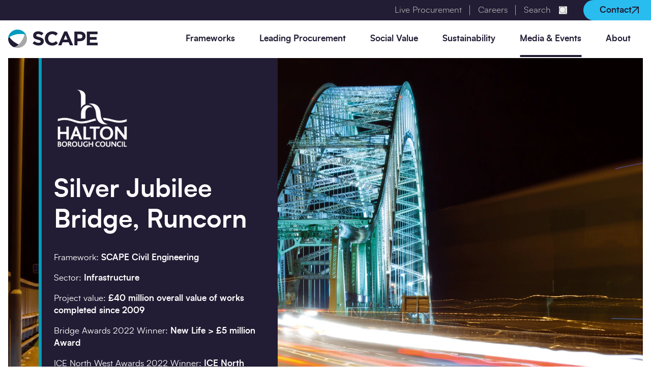

--- FILE ---
content_type: text/html; charset=utf-8
request_url: https://scape.co.uk/case-studies/silver-jubilee-bridge-runcorn
body_size: 22616
content:
<!DOCTYPE html>
<html lang="en">
    <head>
        <meta
http-equiv="X-UA-Compatible" content="IE=edge"><meta
charset="utf-8"><meta
name="viewport" content="width=device-width, initial-scale=1"><meta
name="referrer" content="origin-when-cross-origin"> <script>document.documentElement.setAttribute('data-ua',navigator.userAgent)</script> <link
rel="apple-touch-icon" sizes="180x180" href="/dist/images/favicons/apple-touch-icon.png"><link
rel="icon" type="image/png" sizes="32x32" href="/dist/images/favicons/favicon-32x32.png"><link
rel="icon" type="image/png" sizes="16x16" href="/dist/images/favicons/favicon-16x16.png"><link
rel="manifest" href="/dist/images/favicons/site.webmanifest"><link
rel="mask-icon" href="/dist/images/favicons/safari-pinned-tab.svg" color="#5bbad5"><link
rel="shortcut icon" href="/dist/images/favicons/favicon.ico"><meta
name="msapplication-TileColor" content="#da532c"><meta
name="msapplication-config" content="/dist/images/favicons/browserconfig.xml"><meta
name="theme-color" content="#ffffff"><meta
name="theme-color" content="#000000"><style>html{visibility:hidden}</style><link
rel="preload" href="/dist/app.css?id=2061244cb12bed73a57d117ec81d574a" as="style"
onload="this.rel='stylesheet'">
<noscript><link
rel="stylesheet" href="/dist/app.css?id=2061244cb12bed73a57d117ec81d574a">
</noscript> <script>/*! loadCSS. [c]2017 Filament Group, Inc. MIT License */
(function(w){"use strict";var loadCSS=function(href,before,media){var doc=w.document;var ss=doc.createElement("link");var ref;if(before){ref=before;}
else{var refs=(doc.body||doc.getElementsByTagName("head")[0]).childNodes;ref=refs[refs.length-1];}
var sheets=doc.styleSheets;ss.rel="stylesheet";ss.href=href;ss.media="only x";function ready(cb){if(doc.body){return cb();}
setTimeout(function(){ready(cb);});}
ready(function(){ref.parentNode.insertBefore(ss,(before?ref:ref.nextSibling));});var onloadcssdefined=function(cb){var resolvedHref=ss.href;var i=sheets.length;while(i--){if(sheets[i].href===resolvedHref){return cb();}}
setTimeout(function(){onloadcssdefined(cb);});};function loadCB(){if(ss.addEventListener){ss.removeEventListener("load",loadCB);}
ss.media=media||"all";}
if(ss.addEventListener){ss.addEventListener("load",loadCB);}
ss.onloadcssdefined=onloadcssdefined;onloadcssdefined(loadCB);return ss;};if(typeof exports!=="undefined"){exports.loadCSS=loadCSS;}
else{w.loadCSS=loadCSS;}}(typeof global!=="undefined"?global:this));
/*! loadCSS rel=preload polyfill. [c]2017 Filament Group, Inc. MIT License */
(function(w){if(!w.loadCSS){return;}
var rp=loadCSS.relpreload={};rp.support=function(){try{return w.document.createElement("link").relList.supports("preload");}catch(e){return false;}};rp.poly=function(){var links=w.document.getElementsByTagName("link");for(var i=0;i<links.length;i++){var link=links[i];if(link.rel==="preload"&&link.getAttribute("as")==="style"){w.loadCSS(link.href,link,link.getAttribute("media"));link.rel=null;}}};if(!rp.support()){rp.poly();var run=w.setInterval(rp.poly,300);if(w.addEventListener){w.addEventListener("load",function(){rp.poly();w.clearInterval(run);});}
if(w.attachEvent){w.attachEvent("onload",function(){w.clearInterval(run);})}}}(this));</script> <title>Silver Jubilee Bridge, Runcorn | SCAPE</title>
<script>dataLayer = [];
(function(w,d,s,l,i){w[l]=w[l]||[];w[l].push({'gtm.start':
new Date().getTime(),event:'gtm.js'});var f=d.getElementsByTagName(s)[0],
j=d.createElement(s),dl=l!='dataLayer'?'&l='+l:'';j.async=true;j.src=
'https://www.googletagmanager.com/gtm.js?id='+i+dl;f.parentNode.insertBefore(j,f);
})(window,document,'script','dataLayer','GTM-MJHTTG6Q');
</script><meta name="generator" content="SEOmatic">
<meta name="keywords" content="Silver Jubilee Bridge, Runcorn">
<meta name="description" content="Balfour Beatty was first appointed by Halton Borough Council to deliver their Bridge Maintenance Partnership Contract from 2009 to 2015. Since 2015,…">
<meta name="referrer" content="no-referrer-when-downgrade">
<meta name="robots" content="all">
<meta content="en_GB" property="og:locale">
<meta content="SCAPE" property="og:site_name">
<meta content="website" property="og:type">
<meta content="https://scape.co.uk/case-studies/silver-jubilee-bridge-runcorn" property="og:url">
<meta content="Silver Jubilee Bridge, Runcorn" property="og:title">
<meta content="Balfour Beatty was first appointed by Halton Borough Council to deliver their Bridge Maintenance Partnership Contract from 2009 to 2015. Since 2015,…" property="og:description">
<meta content="https://scape-main-new.s3.amazonaws.com/commonUploads/_1200x630_crop_center-center_82_none/Silver-Jubilee-Bridge-Balfour-Beatty-2022-03.jpg?mtime=1675700783" property="og:image">
<meta content="1200" property="og:image:width">
<meta content="630" property="og:image:height">
<meta content="SCAPE&#039;s logo featuring buildings outlined" property="og:image:alt">
<meta content="https://www.youtube.com/channel/UCbN01VKZO0bRwpV1Ks00oFA" property="og:see_also">
<meta content="https://www.linkedin.com/company/scape/" property="og:see_also">
<meta content="https://twitter.com/Scape_Group" property="og:see_also">
<meta name="twitter:card" content="summary_large_image">
<meta name="twitter:site" content="@Scape_Group">
<meta name="twitter:creator" content="@Scape_Group">
<meta name="twitter:title" content="Silver Jubilee Bridge, Runcorn | SCAPE">
<meta name="twitter:description" content="Balfour Beatty was first appointed by Halton Borough Council to deliver their Bridge Maintenance Partnership Contract from 2009 to 2015. Since 2015,…">
<meta name="twitter:image" content="https://scape-main-new.s3.amazonaws.com/commonUploads/_1200x630_crop_center-center_82_none/Silver-Jubilee-Bridge-Balfour-Beatty-2022-03.jpg?mtime=1675700783">
<meta name="twitter:image:width" content="800">
<meta name="twitter:image:height" content="418">
<meta name="twitter:image:alt" content="SCAPE&#039;s logo featuring buildings outlined">
<link href="https://scape.co.uk/case-studies/silver-jubilee-bridge-runcorn" rel="canonical">
<link href="https://scape.co.uk/" rel="home">
<link type="text/plain" href="https://scape.co.uk/humans.txt" rel="author"></head><body
class="  "><noscript><iframe src="https://www.googletagmanager.com/ns.html?id=GTM-MJHTTG6Q"
height="0" width="0" style="display:none;visibility:hidden"></iframe></noscript>
<header
class="header"><div
class="header__top">
<a
class="header__top__link mr-8" href="https://scape.co.uk/live-procurement">Live Procurement</a>
<a
class="header__top__link mr-8" href="https://scape.co.uk/careers">Careers</a><form
class="header__top__search mr-8" action="https://scape.co.uk/search">
<input
type="text" name="query" id="headerTopSearch" minlength="2" required>
<label
for="headerTopSearch">Search</label><button
class="header__top__search__submit" type="submit">
<span
class="sr-only">Submit search</span><svg
xmlns="http://www.w3.org/2000/svg" viewBox="0 0 16 15" width="16" height="15">
<path
d="m12.1 10.3 3.6 3.4c.3.3.3.8 0 1-.2.1-.4.2-.6.2-.2 0-.4-.1-.6-.2L11 11.4c-1.2.9-2.6 1.4-4.3 1.4C3 12.8 0 9.9 0 6.4S3 0 6.8 0c3.7 0 6.8 2.9 6.8 6.4 0 1.5-.6 2.8-1.5 3.9zM6.8 1.5c-2.9 0-5.3 2.3-5.3 5.1s2.4 5.1 5.3 5.1 5.3-2.3 5.3-5.1c0-2.9-2.4-5.1-5.3-5.1z" fill="currentColor"/>
</svg>
</button></form><a
class="header__top__button" href="https://scape.co.uk/contact">
Contact<svg
xmlns="http://www.w3.org/2000/svg" viewBox="0 0 10.3 10.3" width="14" height="14">
<path
d="m10.3.5-.1-.2-.1-.1-.1-.1-.2-.1h-.2L1.3.1C1.1.1 1 .2.8.3.7.4.6.6.6.8s.1.3.2.5c.1.1.3.2.5.2L8 1.3.2 9.1c-.3.3-.3.7 0 .9.1.1.3.2.5.2s.3-.1.5-.2L9 2.2 8.9 9c0 .4.3.7.7.7.4 0 .7-.3.7-.7l.1-8.3c-.1-.1-.1-.2-.1-.2z" fill="currentColor"/>
</svg>
</a></div><div
class="header__inner">
<a
class="header__logo" href="https://scape.co.uk/">
<span
class="sr-only">Go to home</span>
<svg
xmlns="http://www.w3.org/2000/svg" viewBox="0 0 319 67" width="319" height="67">
<path
fill-rule="evenodd" clip-rule="evenodd" d="M156.737 58.6112C166.448 58.6112 172.207 55.1767 177.402 49.6028L170.344 42.5087C166.392 46.112 162.835 48.4204 157.076 48.4204C148.437 48.4204 142.453 41.2137 142.453 32.5994V32.4305C142.453 23.8162 148.55 16.7784 157.076 16.7784C162.101 16.7784 166.11 18.9179 169.949 22.465L177.006 14.3574C172.32 9.74059 166.618 6.58765 157.132 6.58765C141.662 6.58765 130.822 18.2986 130.822 32.5994V32.7683C130.878 47.1818 141.888 58.6112 156.737 58.6112ZM189.653 57.7103H178.361L199.985 7.03807H210.205L231.829 57.7103H220.255L215.625 46.4498H194.283L189.653 57.7103ZM247.13 57.7103H236.007V7.37588H256.615C268.641 7.37588 275.924 14.47 275.924 24.7734V24.9423C275.924 36.5969 266.834 42.6213 255.542 42.6213H247.13V57.7103ZM280.551 57.7103H318.944V47.8574H291.561V37.2725H315.331V27.4196H291.561V17.2288H318.606V7.37588H280.551V57.7103ZM247.13 32.7683V17.3977H255.712C261.245 17.3977 264.745 20.044 264.745 24.9986V25.1675C264.745 29.5028 261.527 32.7683 255.938 32.7683H247.13ZM198.235 36.6532L204.954 20.3255L211.672 36.6532H198.235ZM127.037 42.8465C127.037 52.812 119.415 58.4423 108.519 58.4423C100.896 58.4423 93.1614 55.7961 87.1201 50.391L93.613 42.565C98.1863 46.2809 102.929 48.6456 108.688 48.6456C113.205 48.6456 115.971 46.8439 115.971 43.9162V43.7473C115.971 40.9322 114.221 39.4683 105.808 37.3288C95.6456 34.7389 89.0962 31.9238 89.0962 21.9582V21.7893C89.0962 12.6683 96.436 6.64395 106.768 6.64395C114.108 6.64395 120.375 8.95235 125.513 13.0624L119.754 21.3952C115.294 18.2986 110.89 16.4406 106.655 16.4406C102.421 16.4406 100.162 18.4112 100.162 20.8322V21.0011C100.162 24.2666 102.364 25.3364 111.059 27.5885C121.279 30.2347 127.037 33.8944 127.037 42.6776V42.8465Z" fill="#221C34"/>
<path
d="M64.3092 20.4378C62.6153 19.3117 60.4699 18.4109 57.9856 17.679C56.9693 24.8857 53.2994 34.0067 47.2582 42.8462C44.2093 47.2941 40.9346 51.2353 37.6035 54.5008C31.9575 60.0184 26.1985 63.6781 21.3994 64.6916C29.7555 67.9571 38.9021 67.6756 46.863 64.2411C48.2745 63.6218 49.686 62.8899 51.041 62.1016C52.9042 60.9756 54.7109 59.6243 56.3483 58.0479C58.155 56.3588 59.7923 54.4445 61.2603 52.305C67.9226 42.5647 68.6566 30.5722 64.3092 20.4378Z" fill="#A7A7A9"/>
<path
d="M64.1954 20.2689C63.9696 19.8185 63.8002 19.3117 63.5743 18.8613C63.5743 18.805 63.5179 18.7487 63.5179 18.6924C63.4614 18.6361 63.4614 18.5798 63.405 18.4672C61.937 15.6521 60.1303 13.0622 57.9848 10.8101C50.4191 2.75881 39.0706 -1.40758 27.3834 0.788221C15.6396 2.98402 6.4931 10.979 2.37151 21.2823C2.03275 22.1832 1.69399 23.1403 1.41168 24.0412C0.621242 26.7437 0.169561 29.5025 0.0566406 32.2613C1.18584 30.6286 2.82319 29.0521 4.85576 27.5319C10.6712 23.1403 19.8177 19.368 30.4887 17.3975C41.1032 15.4269 50.9273 15.7084 57.9848 17.679C60.469 18.4109 62.6145 19.3117 64.3083 20.4378C64.2519 20.3815 64.2519 20.3252 64.1954 20.2689Z" fill="#009ABF"/>
<path
d="M24.2215 47.238C15.2444 41.1573 8.46915 33.9506 4.85569 27.5884C2.82313 29.1085 1.18578 30.685 0.056579 32.3178C-0.338642 43.4094 4.74277 54.4447 14.6233 61.201C16.7688 62.6648 19.0272 63.8472 21.3421 64.748C26.0847 63.7346 31.8437 60.1312 37.5461 54.5573C33.1987 52.7556 28.6819 50.2783 24.2215 47.238Z" fill="#221C34"/>
</svg></a><nav
class="header__nav"><div
class="header__nav__item header__nav__item--sub                                                                                                              " data-slugs="consultancy-frameworks, civil-engineering-frameworks, construction-frameworks, utilities, our-frameworks" aria-controls="nav-submenu-1" id="nav-item-frameworks" tabindex="0">
Frameworks<svg
class="text-blue-600 lg:hidden" width="14" height="13" xmlns="http://www.w3.org/2000/svg" viewBox="0 0 14 13">
<path
d="M7.4 13c-.2 0-.3-.1-.5-.2-.3-.2-.3-.7 0-.9l4.8-4.7H.7c-.4 0-.7-.3-.7-.7 0-.4.3-.7.7-.7h11L6.9 1.1C6.8 1 6.7.8 6.7.7c0-.2.1-.3.2-.5.3-.3.7-.3 1 0L13.8 6l.1.1.1.1v.6l-.1.1-.1.1-6 5.8c-.1.1-.3.2-.4.2zm-.3-.9zM7.6.4z" fill="currentColor"/>
</svg></div><div
class="header__submenu" id="nav-submenu-1" aria-labelledby="nav-item-frameworks" tabindex="-1"><div
class="header__submenu__inner">
<button
class="header__submenu__back" tabindex="-1">
<svg
class="text-blue-600 lg:hidden" width="14" height="13" xmlns="http://www.w3.org/2000/svg" viewBox="0 0 14 13">
<path
d="M6.6 0c.2 0 .4.1.5.2.3.2.3.7 0 .9L2.3 5.8h11c.4 0 .7.3.7.7 0 .4-.3.7-.7.7h-11l4.8 4.7c.1.1.2.3.2.5s-.1.3-.2.5c-.3.3-.7.3-1 0L.2 7l-.1-.1V6.2l.1-.1.1-.1 6-5.8c0-.1.2-.2.3-.2zm.3.9zm-.5 11.7z" fill="currentColor"/>
</svg>
Back
</button><h2 class="text-xl md:text-4xl text-blue-700 lg:w-1/3 xl:w-auto">
Our frameworks</h2><div
class="lg:grid lg:grid-cols-12 lg:gap-x-20"><div
class="lg:col-span-4 xl:col-span-5"><div
class="redactor lg:text-sm xl:text-base xl:max-w-[80%]"><p>Your go-to suite of Gold Standard Accredited, actively managed consultancy, civil engineering, construction and utilities frameworks designed to accelerate your projects, whilst embedding compliance, efficiency and social value from concept to completion.</p></div></div><div
class="lg:col-span-8 xl:col-span-7 lgDown:mt-10 lg:columns-2 lg:gap-12 xl:gap-20 xxl:gap-24"><div
class="mb-7">
<a
href="https://scape.co.uk/consultancy-frameworks" class="header__submenu__link" tabindex="-1">
Consultancy frameworks<svg
class="text-blue-600" width="14" height="13" xmlns="http://www.w3.org/2000/svg" viewBox="0 0 14 13">
<path
d="M7.4 13c-.2 0-.3-.1-.5-.2-.3-.2-.3-.7 0-.9l4.8-4.7H.7c-.4 0-.7-.3-.7-.7 0-.4.3-.7.7-.7h11L6.9 1.1C6.8 1 6.7.8 6.7.7c0-.2.1-.3.2-.5.3-.3.7-.3 1 0L13.8 6l.1.1.1.1v.6l-.1.1-.1.1-6 5.8c-.1.1-.3.2-.4.2zm-.3-.9zM7.6.4z" fill="currentColor"/>
</svg></a></div><div
class="mb-7">
<a
href="https://scape.co.uk/civil-engineering-frameworks" class="header__submenu__link" tabindex="-1">
Civil Engineering frameworks<svg
class="text-blue-600" width="14" height="13" xmlns="http://www.w3.org/2000/svg" viewBox="0 0 14 13">
<path
d="M7.4 13c-.2 0-.3-.1-.5-.2-.3-.2-.3-.7 0-.9l4.8-4.7H.7c-.4 0-.7-.3-.7-.7 0-.4.3-.7.7-.7h11L6.9 1.1C6.8 1 6.7.8 6.7.7c0-.2.1-.3.2-.5.3-.3.7-.3 1 0L13.8 6l.1.1.1.1v.6l-.1.1-.1.1-6 5.8c-.1.1-.3.2-.4.2zm-.3-.9zM7.6.4z" fill="currentColor"/>
</svg></a></div><div
class="mb-7">
<a
href="https://scape.co.uk/construction-frameworks" class="header__submenu__link" tabindex="-1">
Construction frameworks<svg
class="text-blue-600" width="14" height="13" xmlns="http://www.w3.org/2000/svg" viewBox="0 0 14 13">
<path
d="M7.4 13c-.2 0-.3-.1-.5-.2-.3-.2-.3-.7 0-.9l4.8-4.7H.7c-.4 0-.7-.3-.7-.7 0-.4.3-.7.7-.7h11L6.9 1.1C6.8 1 6.7.8 6.7.7c0-.2.1-.3.2-.5.3-.3.7-.3 1 0L13.8 6l.1.1.1.1v.6l-.1.1-.1.1-6 5.8c-.1.1-.3.2-.4.2zm-.3-.9zM7.6.4z" fill="currentColor"/>
</svg></a></div><div
class="mb-7">
<a
href="https://scape.co.uk/utilities" class="header__submenu__link" tabindex="-1">
Utilities frameworks<svg
class="text-blue-600" width="14" height="13" xmlns="http://www.w3.org/2000/svg" viewBox="0 0 14 13">
<path
d="M7.4 13c-.2 0-.3-.1-.5-.2-.3-.2-.3-.7 0-.9l4.8-4.7H.7c-.4 0-.7-.3-.7-.7 0-.4.3-.7.7-.7h11L6.9 1.1C6.8 1 6.7.8 6.7.7c0-.2.1-.3.2-.5.3-.3.7-.3 1 0L13.8 6l.1.1.1.1v.6l-.1.1-.1.1-6 5.8c-.1.1-.3.2-.4.2zm-.3-.9zM7.6.4z" fill="currentColor"/>
</svg></a></div><div
class="">
<a
href="https://scape.co.uk/our-frameworks" class="header__submenu__link" tabindex="-1">
Our frameworks<svg
class="text-blue-600" width="14" height="13" xmlns="http://www.w3.org/2000/svg" viewBox="0 0 14 13">
<path
d="M7.4 13c-.2 0-.3-.1-.5-.2-.3-.2-.3-.7 0-.9l4.8-4.7H.7c-.4 0-.7-.3-.7-.7 0-.4.3-.7.7-.7h11L6.9 1.1C6.8 1 6.7.8 6.7.7c0-.2.1-.3.2-.5.3-.3.7-.3 1 0L13.8 6l.1.1.1.1v.6l-.1.1-.1.1-6 5.8c-.1.1-.3.2-.4.2zm-.3-.9zM7.6.4z" fill="currentColor"/>
</svg></a></div></div></div></div></div><div
class="header__nav__item header__nav__item--sub                                                                                                                                  " data-slugs="why-scape-procurement, the-construction-playbook, constructing-the-gold-standard, digital-construction, live-procurement, procurement-academy" aria-controls="nav-submenu-2" id="nav-item-leadingProcurement" tabindex="0">
Leading Procurement<svg
class="text-blue-600 lg:hidden" width="14" height="13" xmlns="http://www.w3.org/2000/svg" viewBox="0 0 14 13">
<path
d="M7.4 13c-.2 0-.3-.1-.5-.2-.3-.2-.3-.7 0-.9l4.8-4.7H.7c-.4 0-.7-.3-.7-.7 0-.4.3-.7.7-.7h11L6.9 1.1C6.8 1 6.7.8 6.7.7c0-.2.1-.3.2-.5.3-.3.7-.3 1 0L13.8 6l.1.1.1.1v.6l-.1.1-.1.1-6 5.8c-.1.1-.3.2-.4.2zm-.3-.9zM7.6.4z" fill="currentColor"/>
</svg></div><div
class="header__submenu" id="nav-submenu-2" aria-labelledby="nav-item-leadingProcurement" tabindex="-1"><div
class="header__submenu__inner">
<button
class="header__submenu__back" tabindex="-1">
<svg
class="text-blue-600 lg:hidden" width="14" height="13" xmlns="http://www.w3.org/2000/svg" viewBox="0 0 14 13">
<path
d="M6.6 0c.2 0 .4.1.5.2.3.2.3.7 0 .9L2.3 5.8h11c.4 0 .7.3.7.7 0 .4-.3.7-.7.7h-11l4.8 4.7c.1.1.2.3.2.5s-.1.3-.2.5c-.3.3-.7.3-1 0L.2 7l-.1-.1V6.2l.1-.1.1-.1 6-5.8c0-.1.2-.2.3-.2zm.3.9zm-.5 11.7z" fill="currentColor"/>
</svg>
Back
</button><h2 class="text-xl md:text-4xl text-blue-700 lg:w-1/3 xl:w-auto">
Leading Procurement</h2><div
class="lg:grid lg:grid-cols-12 lg:gap-x-20"><div
class="lg:col-span-4 xl:col-span-5"><div
class="redactor lg:text-sm xl:text-base xl:max-w-[80%]"><p>Discover leading, compliant procurement for the UK public sector and beyond. We develop procurement solutions to drive and deliver industry best practice from social value to digital construction.</p></div></div><div
class="lg:col-span-8 xl:col-span-7 lgDown:mt-10 lg:columns-2 lg:gap-12 xl:gap-20 xxl:gap-24"><div
class="mb-7">
<a
href="https://scape.co.uk/why-scape-procurement" class="header__submenu__link" tabindex="-1">
Why SCAPE procurement<svg
class="text-blue-600" width="14" height="13" xmlns="http://www.w3.org/2000/svg" viewBox="0 0 14 13">
<path
d="M7.4 13c-.2 0-.3-.1-.5-.2-.3-.2-.3-.7 0-.9l4.8-4.7H.7c-.4 0-.7-.3-.7-.7 0-.4.3-.7.7-.7h11L6.9 1.1C6.8 1 6.7.8 6.7.7c0-.2.1-.3.2-.5.3-.3.7-.3 1 0L13.8 6l.1.1.1.1v.6l-.1.1-.1.1-6 5.8c-.1.1-.3.2-.4.2zm-.3-.9zM7.6.4z" fill="currentColor"/>
</svg></a></div><div
class="mb-7">
<a
href="https://scape.co.uk/the-construction-playbook" class="header__submenu__link" tabindex="-1">
Construction Playbook<svg
class="text-blue-600" width="14" height="13" xmlns="http://www.w3.org/2000/svg" viewBox="0 0 14 13">
<path
d="M7.4 13c-.2 0-.3-.1-.5-.2-.3-.2-.3-.7 0-.9l4.8-4.7H.7c-.4 0-.7-.3-.7-.7 0-.4.3-.7.7-.7h11L6.9 1.1C6.8 1 6.7.8 6.7.7c0-.2.1-.3.2-.5.3-.3.7-.3 1 0L13.8 6l.1.1.1.1v.6l-.1.1-.1.1-6 5.8c-.1.1-.3.2-.4.2zm-.3-.9zM7.6.4z" fill="currentColor"/>
</svg></a></div><div
class="mb-7">
<a
href="https://scape.co.uk/constructing-the-gold-standard" class="header__submenu__link" tabindex="-1">
Constructing the Gold Standard<svg
class="text-blue-600" width="14" height="13" xmlns="http://www.w3.org/2000/svg" viewBox="0 0 14 13">
<path
d="M7.4 13c-.2 0-.3-.1-.5-.2-.3-.2-.3-.7 0-.9l4.8-4.7H.7c-.4 0-.7-.3-.7-.7 0-.4.3-.7.7-.7h11L6.9 1.1C6.8 1 6.7.8 6.7.7c0-.2.1-.3.2-.5.3-.3.7-.3 1 0L13.8 6l.1.1.1.1v.6l-.1.1-.1.1-6 5.8c-.1.1-.3.2-.4.2zm-.3-.9zM7.6.4z" fill="currentColor"/>
</svg></a></div><div
class="mb-7">
<a
href="https://scape.co.uk/digital-construction" class="header__submenu__link" tabindex="-1">
Digital construction<svg
class="text-blue-600" width="14" height="13" xmlns="http://www.w3.org/2000/svg" viewBox="0 0 14 13">
<path
d="M7.4 13c-.2 0-.3-.1-.5-.2-.3-.2-.3-.7 0-.9l4.8-4.7H.7c-.4 0-.7-.3-.7-.7 0-.4.3-.7.7-.7h11L6.9 1.1C6.8 1 6.7.8 6.7.7c0-.2.1-.3.2-.5.3-.3.7-.3 1 0L13.8 6l.1.1.1.1v.6l-.1.1-.1.1-6 5.8c-.1.1-.3.2-.4.2zm-.3-.9zM7.6.4z" fill="currentColor"/>
</svg></a></div><div
class="mb-7">
<a
href="https://scape.co.uk/live-procurement" class="header__submenu__link" tabindex="-1">
Live Procurement<svg
class="text-blue-600" width="14" height="13" xmlns="http://www.w3.org/2000/svg" viewBox="0 0 14 13">
<path
d="M7.4 13c-.2 0-.3-.1-.5-.2-.3-.2-.3-.7 0-.9l4.8-4.7H.7c-.4 0-.7-.3-.7-.7 0-.4.3-.7.7-.7h11L6.9 1.1C6.8 1 6.7.8 6.7.7c0-.2.1-.3.2-.5.3-.3.7-.3 1 0L13.8 6l.1.1.1.1v.6l-.1.1-.1.1-6 5.8c-.1.1-.3.2-.4.2zm-.3-.9zM7.6.4z" fill="currentColor"/>
</svg></a></div><div
class="">
<a
href="https://scape.co.uk/procurement-academy" class="header__submenu__link" tabindex="-1">
Our Procurement Academy<svg
class="text-blue-600" width="14" height="13" xmlns="http://www.w3.org/2000/svg" viewBox="0 0 14 13">
<path
d="M7.4 13c-.2 0-.3-.1-.5-.2-.3-.2-.3-.7 0-.9l4.8-4.7H.7c-.4 0-.7-.3-.7-.7 0-.4.3-.7.7-.7h11L6.9 1.1C6.8 1 6.7.8 6.7.7c0-.2.1-.3.2-.5.3-.3.7-.3 1 0L13.8 6l.1.1.1.1v.6l-.1.1-.1.1-6 5.8c-.1.1-.3.2-.4.2zm-.3-.9zM7.6.4z" fill="currentColor"/>
</svg></a></div></div></div></div></div><div
class="header__nav__item header__nav__item--sub                                                                                          " data-slugs="social-value-approach, community-legacy-programme, the-social-partnership-portal, benchmarking-report" aria-controls="nav-submenu-3" id="nav-item-socialValue" tabindex="0">
Social Value<svg
class="text-blue-600 lg:hidden" width="14" height="13" xmlns="http://www.w3.org/2000/svg" viewBox="0 0 14 13">
<path
d="M7.4 13c-.2 0-.3-.1-.5-.2-.3-.2-.3-.7 0-.9l4.8-4.7H.7c-.4 0-.7-.3-.7-.7 0-.4.3-.7.7-.7h11L6.9 1.1C6.8 1 6.7.8 6.7.7c0-.2.1-.3.2-.5.3-.3.7-.3 1 0L13.8 6l.1.1.1.1v.6l-.1.1-.1.1-6 5.8c-.1.1-.3.2-.4.2zm-.3-.9zM7.6.4z" fill="currentColor"/>
</svg></div><div
class="header__submenu" id="nav-submenu-3" aria-labelledby="nav-item-socialValue" tabindex="-1"><div
class="header__submenu__inner">
<button
class="header__submenu__back" tabindex="-1">
<svg
class="text-blue-600 lg:hidden" width="14" height="13" xmlns="http://www.w3.org/2000/svg" viewBox="0 0 14 13">
<path
d="M6.6 0c.2 0 .4.1.5.2.3.2.3.7 0 .9L2.3 5.8h11c.4 0 .7.3.7.7 0 .4-.3.7-.7.7h-11l4.8 4.7c.1.1.2.3.2.5s-.1.3-.2.5c-.3.3-.7.3-1 0L.2 7l-.1-.1V6.2l.1-.1.1-.1 6-5.8c0-.1.2-.2.3-.2zm.3.9zm-.5 11.7z" fill="currentColor"/>
</svg>
Back
</button><h2 class="text-xl md:text-4xl text-blue-700 lg:w-1/3 xl:w-auto">
Social Value</h2><div
class="lg:grid lg:grid-cols-12 lg:gap-x-20"><div
class="lg:col-span-4 xl:col-span-5"><div
class="redactor lg:text-sm xl:text-base xl:max-w-[80%]"><p>Social value is not just about compliance, it is integral to our approach to procurement. From annual benchmarking reports on social value in construction, to leaving lasting legacies across our procurement frameworks, we are proud to set the standards for social value for our sector.</p></div></div><div
class="lg:col-span-8 xl:col-span-7 lgDown:mt-10 lg:columns-2 lg:gap-12 xl:gap-20 xxl:gap-24"><div
class="mb-7">
<a
href="https://scape.co.uk/social-value-approach" class="header__submenu__link" tabindex="-1">
Our approach to social value<svg
class="text-blue-600" width="14" height="13" xmlns="http://www.w3.org/2000/svg" viewBox="0 0 14 13">
<path
d="M7.4 13c-.2 0-.3-.1-.5-.2-.3-.2-.3-.7 0-.9l4.8-4.7H.7c-.4 0-.7-.3-.7-.7 0-.4.3-.7.7-.7h11L6.9 1.1C6.8 1 6.7.8 6.7.7c0-.2.1-.3.2-.5.3-.3.7-.3 1 0L13.8 6l.1.1.1.1v.6l-.1.1-.1.1-6 5.8c-.1.1-.3.2-.4.2zm-.3-.9zM7.6.4z" fill="currentColor"/>
</svg></a></div><div
class="mb-7">
<a
href="https://scape.co.uk/community-legacy-programme" class="header__submenu__link" tabindex="-1">
Community Legacy Programme<svg
class="text-blue-600" width="14" height="13" xmlns="http://www.w3.org/2000/svg" viewBox="0 0 14 13">
<path
d="M7.4 13c-.2 0-.3-.1-.5-.2-.3-.2-.3-.7 0-.9l4.8-4.7H.7c-.4 0-.7-.3-.7-.7 0-.4.3-.7.7-.7h11L6.9 1.1C6.8 1 6.7.8 6.7.7c0-.2.1-.3.2-.5.3-.3.7-.3 1 0L13.8 6l.1.1.1.1v.6l-.1.1-.1.1-6 5.8c-.1.1-.3.2-.4.2zm-.3-.9zM7.6.4z" fill="currentColor"/>
</svg></a></div><div
class="mb-7">
<a
href="https://scape.co.uk/the-social-partnership-portal" class="header__submenu__link" tabindex="-1">
Social Partnership Portal<svg
class="text-blue-600" width="14" height="13" xmlns="http://www.w3.org/2000/svg" viewBox="0 0 14 13">
<path
d="M7.4 13c-.2 0-.3-.1-.5-.2-.3-.2-.3-.7 0-.9l4.8-4.7H.7c-.4 0-.7-.3-.7-.7 0-.4.3-.7.7-.7h11L6.9 1.1C6.8 1 6.7.8 6.7.7c0-.2.1-.3.2-.5.3-.3.7-.3 1 0L13.8 6l.1.1.1.1v.6l-.1.1-.1.1-6 5.8c-.1.1-.3.2-.4.2zm-.3-.9zM7.6.4z" fill="currentColor"/>
</svg></a></div><div
class="">
<a
href="https://scape.co.uk/benchmarking-report" class="header__submenu__link" tabindex="-1">
Social Value in Construction Benchmarking Report<svg
class="text-blue-600" width="14" height="13" xmlns="http://www.w3.org/2000/svg" viewBox="0 0 14 13">
<path
d="M7.4 13c-.2 0-.3-.1-.5-.2-.3-.2-.3-.7 0-.9l4.8-4.7H.7c-.4 0-.7-.3-.7-.7 0-.4.3-.7.7-.7h11L6.9 1.1C6.8 1 6.7.8 6.7.7c0-.2.1-.3.2-.5.3-.3.7-.3 1 0L13.8 6l.1.1.1.1v.6l-.1.1-.1.1-6 5.8c-.1.1-.3.2-.4.2zm-.3-.9zM7.6.4z" fill="currentColor"/>
</svg></a></div></div></div></div></div><div
class="header__nav__item header__nav__item--sub                                                                                                              " data-slugs="sustainability-approach, decarbonise-your-estate, manage-your-flood-risk, reduce-your-waste, natural-capital" aria-controls="nav-submenu-4" id="nav-item-sustainability" tabindex="0">
Sustainability<svg
class="text-blue-600 lg:hidden" width="14" height="13" xmlns="http://www.w3.org/2000/svg" viewBox="0 0 14 13">
<path
d="M7.4 13c-.2 0-.3-.1-.5-.2-.3-.2-.3-.7 0-.9l4.8-4.7H.7c-.4 0-.7-.3-.7-.7 0-.4.3-.7.7-.7h11L6.9 1.1C6.8 1 6.7.8 6.7.7c0-.2.1-.3.2-.5.3-.3.7-.3 1 0L13.8 6l.1.1.1.1v.6l-.1.1-.1.1-6 5.8c-.1.1-.3.2-.4.2zm-.3-.9zM7.6.4z" fill="currentColor"/>
</svg></div><div
class="header__submenu" id="nav-submenu-4" aria-labelledby="nav-item-sustainability" tabindex="-1"><div
class="header__submenu__inner">
<button
class="header__submenu__back" tabindex="-1">
<svg
class="text-blue-600 lg:hidden" width="14" height="13" xmlns="http://www.w3.org/2000/svg" viewBox="0 0 14 13">
<path
d="M6.6 0c.2 0 .4.1.5.2.3.2.3.7 0 .9L2.3 5.8h11c.4 0 .7.3.7.7 0 .4-.3.7-.7.7h-11l4.8 4.7c.1.1.2.3.2.5s-.1.3-.2.5c-.3.3-.7.3-1 0L.2 7l-.1-.1V6.2l.1-.1.1-.1 6-5.8c0-.1.2-.2.3-.2zm.3.9zm-.5 11.7z" fill="currentColor"/>
</svg>
Back
</button><h2 class="text-xl md:text-4xl text-blue-700 lg:w-1/3 xl:w-auto">
Sustainability</h2><div
class="lg:grid lg:grid-cols-12 lg:gap-x-20"><div
class="lg:col-span-4 xl:col-span-5"><div
class="redactor lg:text-sm xl:text-base xl:max-w-[80%]"><p>We’re committed to helping the industry achieve decarbonisation, and provide net zero procurement solutions to accelerate your projects.</p></div></div><div
class="lg:col-span-8 xl:col-span-7 lgDown:mt-10 lg:columns-2 lg:gap-12 xl:gap-20 xxl:gap-24"><div
class="mb-7">
<a
href="https://scape.co.uk/sustainability-approach" class="header__submenu__link" tabindex="-1">
Our approach to sustainability<svg
class="text-blue-600" width="14" height="13" xmlns="http://www.w3.org/2000/svg" viewBox="0 0 14 13">
<path
d="M7.4 13c-.2 0-.3-.1-.5-.2-.3-.2-.3-.7 0-.9l4.8-4.7H.7c-.4 0-.7-.3-.7-.7 0-.4.3-.7.7-.7h11L6.9 1.1C6.8 1 6.7.8 6.7.7c0-.2.1-.3.2-.5.3-.3.7-.3 1 0L13.8 6l.1.1.1.1v.6l-.1.1-.1.1-6 5.8c-.1.1-.3.2-.4.2zm-.3-.9zM7.6.4z" fill="currentColor"/>
</svg></a></div><div
class="mb-7">
<a
href="https://scape.co.uk/decarbonise-your-estate" class="header__submenu__link" tabindex="-1">
Decarbonise your estate<svg
class="text-blue-600" width="14" height="13" xmlns="http://www.w3.org/2000/svg" viewBox="0 0 14 13">
<path
d="M7.4 13c-.2 0-.3-.1-.5-.2-.3-.2-.3-.7 0-.9l4.8-4.7H.7c-.4 0-.7-.3-.7-.7 0-.4.3-.7.7-.7h11L6.9 1.1C6.8 1 6.7.8 6.7.7c0-.2.1-.3.2-.5.3-.3.7-.3 1 0L13.8 6l.1.1.1.1v.6l-.1.1-.1.1-6 5.8c-.1.1-.3.2-.4.2zm-.3-.9zM7.6.4z" fill="currentColor"/>
</svg></a></div><div
class="mb-7">
<a
href="https://scape.co.uk/manage-your-flood-risk" class="header__submenu__link" tabindex="-1">
Manage your flood risk<svg
class="text-blue-600" width="14" height="13" xmlns="http://www.w3.org/2000/svg" viewBox="0 0 14 13">
<path
d="M7.4 13c-.2 0-.3-.1-.5-.2-.3-.2-.3-.7 0-.9l4.8-4.7H.7c-.4 0-.7-.3-.7-.7 0-.4.3-.7.7-.7h11L6.9 1.1C6.8 1 6.7.8 6.7.7c0-.2.1-.3.2-.5.3-.3.7-.3 1 0L13.8 6l.1.1.1.1v.6l-.1.1-.1.1-6 5.8c-.1.1-.3.2-.4.2zm-.3-.9zM7.6.4z" fill="currentColor"/>
</svg></a></div><div
class="mb-7">
<a
href="https://scape.co.uk/reduce-your-waste" class="header__submenu__link" tabindex="-1">
Reduce your waste<svg
class="text-blue-600" width="14" height="13" xmlns="http://www.w3.org/2000/svg" viewBox="0 0 14 13">
<path
d="M7.4 13c-.2 0-.3-.1-.5-.2-.3-.2-.3-.7 0-.9l4.8-4.7H.7c-.4 0-.7-.3-.7-.7 0-.4.3-.7.7-.7h11L6.9 1.1C6.8 1 6.7.8 6.7.7c0-.2.1-.3.2-.5.3-.3.7-.3 1 0L13.8 6l.1.1.1.1v.6l-.1.1-.1.1-6 5.8c-.1.1-.3.2-.4.2zm-.3-.9zM7.6.4z" fill="currentColor"/>
</svg></a></div><div
class="">
<a
href="https://scape.co.uk/natural-capital" class="header__submenu__link" tabindex="-1">
Natural capital<svg
class="text-blue-600" width="14" height="13" xmlns="http://www.w3.org/2000/svg" viewBox="0 0 14 13">
<path
d="M7.4 13c-.2 0-.3-.1-.5-.2-.3-.2-.3-.7 0-.9l4.8-4.7H.7c-.4 0-.7-.3-.7-.7 0-.4.3-.7.7-.7h11L6.9 1.1C6.8 1 6.7.8 6.7.7c0-.2.1-.3.2-.5.3-.3.7-.3 1 0L13.8 6l.1.1.1.1v.6l-.1.1-.1.1-6 5.8c-.1.1-.3.2-.4.2zm-.3-.9zM7.6.4z" fill="currentColor"/>
</svg></a></div></div></div></div></div><div
class="header__nav__item header__nav__item--sub                                                                  header__nav__item--current                        " data-slugs="news, research, case-studies, events" aria-controls="nav-submenu-5" id="nav-item-media&amp;Events" tabindex="0">
Media &amp; Events<svg
class="text-blue-600 lg:hidden" width="14" height="13" xmlns="http://www.w3.org/2000/svg" viewBox="0 0 14 13">
<path
d="M7.4 13c-.2 0-.3-.1-.5-.2-.3-.2-.3-.7 0-.9l4.8-4.7H.7c-.4 0-.7-.3-.7-.7 0-.4.3-.7.7-.7h11L6.9 1.1C6.8 1 6.7.8 6.7.7c0-.2.1-.3.2-.5.3-.3.7-.3 1 0L13.8 6l.1.1.1.1v.6l-.1.1-.1.1-6 5.8c-.1.1-.3.2-.4.2zm-.3-.9zM7.6.4z" fill="currentColor"/>
</svg></div><div
class="header__submenu" id="nav-submenu-5" aria-labelledby="nav-item-media&amp;Events" tabindex="-1"><div
class="header__submenu__inner">
<button
class="header__submenu__back" tabindex="-1">
<svg
class="text-blue-600 lg:hidden" width="14" height="13" xmlns="http://www.w3.org/2000/svg" viewBox="0 0 14 13">
<path
d="M6.6 0c.2 0 .4.1.5.2.3.2.3.7 0 .9L2.3 5.8h11c.4 0 .7.3.7.7 0 .4-.3.7-.7.7h-11l4.8 4.7c.1.1.2.3.2.5s-.1.3-.2.5c-.3.3-.7.3-1 0L.2 7l-.1-.1V6.2l.1-.1.1-.1 6-5.8c0-.1.2-.2.3-.2zm.3.9zm-.5 11.7z" fill="currentColor"/>
</svg>
Back
</button><h2 class="text-xl md:text-4xl text-blue-700 lg:w-1/3 xl:w-auto">
Media &amp; Events</h2><div
class="lg:grid lg:grid-cols-12 lg:gap-x-20"><div
class="lg:col-span-4 xl:col-span-5"><div
class="redactor lg:text-sm xl:text-base xl:max-w-[80%]"><p>Stay updated on our latest news, thought-leading research, powerful partner projects, and our calendar of procurement and construction events.</p></div></div><div
class="lg:col-span-8 xl:col-span-7 lgDown:mt-10 lg:columns-2 lg:gap-12 xl:gap-20 xxl:gap-24"><div
class="mb-7">
<a
href="https://scape.co.uk/news" class="header__submenu__link" tabindex="-1">
News<svg
class="text-blue-600" width="14" height="13" xmlns="http://www.w3.org/2000/svg" viewBox="0 0 14 13">
<path
d="M7.4 13c-.2 0-.3-.1-.5-.2-.3-.2-.3-.7 0-.9l4.8-4.7H.7c-.4 0-.7-.3-.7-.7 0-.4.3-.7.7-.7h11L6.9 1.1C6.8 1 6.7.8 6.7.7c0-.2.1-.3.2-.5.3-.3.7-.3 1 0L13.8 6l.1.1.1.1v.6l-.1.1-.1.1-6 5.8c-.1.1-.3.2-.4.2zm-.3-.9zM7.6.4z" fill="currentColor"/>
</svg></a></div><div
class="mb-7">
<a
href="https://scape.co.uk/research" class="header__submenu__link" tabindex="-1">
Research<svg
class="text-blue-600" width="14" height="13" xmlns="http://www.w3.org/2000/svg" viewBox="0 0 14 13">
<path
d="M7.4 13c-.2 0-.3-.1-.5-.2-.3-.2-.3-.7 0-.9l4.8-4.7H.7c-.4 0-.7-.3-.7-.7 0-.4.3-.7.7-.7h11L6.9 1.1C6.8 1 6.7.8 6.7.7c0-.2.1-.3.2-.5.3-.3.7-.3 1 0L13.8 6l.1.1.1.1v.6l-.1.1-.1.1-6 5.8c-.1.1-.3.2-.4.2zm-.3-.9zM7.6.4z" fill="currentColor"/>
</svg></a></div><div
class="mb-7">
<a
href="https://scape.co.uk/case-studies" class="header__submenu__link" tabindex="-1">
Case Studies<svg
class="text-blue-600" width="14" height="13" xmlns="http://www.w3.org/2000/svg" viewBox="0 0 14 13">
<path
d="M7.4 13c-.2 0-.3-.1-.5-.2-.3-.2-.3-.7 0-.9l4.8-4.7H.7c-.4 0-.7-.3-.7-.7 0-.4.3-.7.7-.7h11L6.9 1.1C6.8 1 6.7.8 6.7.7c0-.2.1-.3.2-.5.3-.3.7-.3 1 0L13.8 6l.1.1.1.1v.6l-.1.1-.1.1-6 5.8c-.1.1-.3.2-.4.2zm-.3-.9zM7.6.4z" fill="currentColor"/>
</svg></a></div><div
class="">
<a
href="https://scape.co.uk/events" class="header__submenu__link" tabindex="-1">
Events<svg
class="text-blue-600" width="14" height="13" xmlns="http://www.w3.org/2000/svg" viewBox="0 0 14 13">
<path
d="M7.4 13c-.2 0-.3-.1-.5-.2-.3-.2-.3-.7 0-.9l4.8-4.7H.7c-.4 0-.7-.3-.7-.7 0-.4.3-.7.7-.7h11L6.9 1.1C6.8 1 6.7.8 6.7.7c0-.2.1-.3.2-.5.3-.3.7-.3 1 0L13.8 6l.1.1.1.1v.6l-.1.1-.1.1-6 5.8c-.1.1-.3.2-.4.2zm-.3-.9zM7.6.4z" fill="currentColor"/>
</svg></a></div></div></div></div></div><div
class="header__nav__item header__nav__item--sub lgDown:!pb-10                                                                                                                                                     " data-slugs="who-we-are, team, the-scape-group, accreditations-memberships, accessibility, careers, our-charities" aria-controls="nav-submenu-6" id="nav-item-about" tabindex="0">
About<svg
class="text-blue-600 lg:hidden" width="14" height="13" xmlns="http://www.w3.org/2000/svg" viewBox="0 0 14 13">
<path
d="M7.4 13c-.2 0-.3-.1-.5-.2-.3-.2-.3-.7 0-.9l4.8-4.7H.7c-.4 0-.7-.3-.7-.7 0-.4.3-.7.7-.7h11L6.9 1.1C6.8 1 6.7.8 6.7.7c0-.2.1-.3.2-.5.3-.3.7-.3 1 0L13.8 6l.1.1.1.1v.6l-.1.1-.1.1-6 5.8c-.1.1-.3.2-.4.2zm-.3-.9zM7.6.4z" fill="currentColor"/>
</svg></div><div
class="header__submenu" id="nav-submenu-6" aria-labelledby="nav-item-about" tabindex="-1"><div
class="header__submenu__inner">
<button
class="header__submenu__back" tabindex="-1">
<svg
class="text-blue-600 lg:hidden" width="14" height="13" xmlns="http://www.w3.org/2000/svg" viewBox="0 0 14 13">
<path
d="M6.6 0c.2 0 .4.1.5.2.3.2.3.7 0 .9L2.3 5.8h11c.4 0 .7.3.7.7 0 .4-.3.7-.7.7h-11l4.8 4.7c.1.1.2.3.2.5s-.1.3-.2.5c-.3.3-.7.3-1 0L.2 7l-.1-.1V6.2l.1-.1.1-.1 6-5.8c0-.1.2-.2.3-.2zm.3.9zm-.5 11.7z" fill="currentColor"/>
</svg>
Back
</button><h2 class="text-xl md:text-4xl text-blue-700 lg:w-1/3 xl:w-auto">
About</h2><div
class="lg:grid lg:grid-cols-12 lg:gap-x-20"><div
class="lg:col-span-4 xl:col-span-5"><div
class="redactor lg:text-sm xl:text-base xl:max-w-[80%]"><p
dir="ltr">We’re a public sector framework provider, dedicated to creating efficiency and social value via the built environment.</p></div></div><div
class="lg:col-span-8 xl:col-span-7 lgDown:mt-10 lg:columns-2 lg:gap-12 xl:gap-20 xxl:gap-24"><div
class="mb-7">
<a
href="https://scape.co.uk/who-we-are" class="header__submenu__link" tabindex="-1">
Who we are<svg
class="text-blue-600" width="14" height="13" xmlns="http://www.w3.org/2000/svg" viewBox="0 0 14 13">
<path
d="M7.4 13c-.2 0-.3-.1-.5-.2-.3-.2-.3-.7 0-.9l4.8-4.7H.7c-.4 0-.7-.3-.7-.7 0-.4.3-.7.7-.7h11L6.9 1.1C6.8 1 6.7.8 6.7.7c0-.2.1-.3.2-.5.3-.3.7-.3 1 0L13.8 6l.1.1.1.1v.6l-.1.1-.1.1-6 5.8c-.1.1-.3.2-.4.2zm-.3-.9zM7.6.4z" fill="currentColor"/>
</svg></a></div><div
class="mb-7">
<a
href="https://scape.co.uk/team" class="header__submenu__link" tabindex="-1">
Meet the team<svg
class="text-blue-600" width="14" height="13" xmlns="http://www.w3.org/2000/svg" viewBox="0 0 14 13">
<path
d="M7.4 13c-.2 0-.3-.1-.5-.2-.3-.2-.3-.7 0-.9l4.8-4.7H.7c-.4 0-.7-.3-.7-.7 0-.4.3-.7.7-.7h11L6.9 1.1C6.8 1 6.7.8 6.7.7c0-.2.1-.3.2-.5.3-.3.7-.3 1 0L13.8 6l.1.1.1.1v.6l-.1.1-.1.1-6 5.8c-.1.1-.3.2-.4.2zm-.3-.9zM7.6.4z" fill="currentColor"/>
</svg></a></div><div
class="mb-7">
<a
href="https://scape.co.uk/the-scape-group" class="header__submenu__link" tabindex="-1">
The SCAPE Group<svg
class="text-blue-600" width="14" height="13" xmlns="http://www.w3.org/2000/svg" viewBox="0 0 14 13">
<path
d="M7.4 13c-.2 0-.3-.1-.5-.2-.3-.2-.3-.7 0-.9l4.8-4.7H.7c-.4 0-.7-.3-.7-.7 0-.4.3-.7.7-.7h11L6.9 1.1C6.8 1 6.7.8 6.7.7c0-.2.1-.3.2-.5.3-.3.7-.3 1 0L13.8 6l.1.1.1.1v.6l-.1.1-.1.1-6 5.8c-.1.1-.3.2-.4.2zm-.3-.9zM7.6.4z" fill="currentColor"/>
</svg></a></div><div
class="mb-7">
<a
href="https://scape.co.uk/accreditations-memberships" class="header__submenu__link" tabindex="-1">
Accreditations &amp; Memberships<svg
class="text-blue-600" width="14" height="13" xmlns="http://www.w3.org/2000/svg" viewBox="0 0 14 13">
<path
d="M7.4 13c-.2 0-.3-.1-.5-.2-.3-.2-.3-.7 0-.9l4.8-4.7H.7c-.4 0-.7-.3-.7-.7 0-.4.3-.7.7-.7h11L6.9 1.1C6.8 1 6.7.8 6.7.7c0-.2.1-.3.2-.5.3-.3.7-.3 1 0L13.8 6l.1.1.1.1v.6l-.1.1-.1.1-6 5.8c-.1.1-.3.2-.4.2zm-.3-.9zM7.6.4z" fill="currentColor"/>
</svg></a></div><div
class="mb-7">
<a
href="https://scape.co.uk/site-information/accessibility" class="header__submenu__link" tabindex="-1">
Policies<svg
class="text-blue-600" width="14" height="13" xmlns="http://www.w3.org/2000/svg" viewBox="0 0 14 13">
<path
d="M7.4 13c-.2 0-.3-.1-.5-.2-.3-.2-.3-.7 0-.9l4.8-4.7H.7c-.4 0-.7-.3-.7-.7 0-.4.3-.7.7-.7h11L6.9 1.1C6.8 1 6.7.8 6.7.7c0-.2.1-.3.2-.5.3-.3.7-.3 1 0L13.8 6l.1.1.1.1v.6l-.1.1-.1.1-6 5.8c-.1.1-.3.2-.4.2zm-.3-.9zM7.6.4z" fill="currentColor"/>
</svg></a></div><div
class="mb-7">
<a
href="https://scape.co.uk/careers" class="header__submenu__link" tabindex="-1">
Careers<svg
class="text-blue-600" width="14" height="13" xmlns="http://www.w3.org/2000/svg" viewBox="0 0 14 13">
<path
d="M7.4 13c-.2 0-.3-.1-.5-.2-.3-.2-.3-.7 0-.9l4.8-4.7H.7c-.4 0-.7-.3-.7-.7 0-.4.3-.7.7-.7h11L6.9 1.1C6.8 1 6.7.8 6.7.7c0-.2.1-.3.2-.5.3-.3.7-.3 1 0L13.8 6l.1.1.1.1v.6l-.1.1-.1.1-6 5.8c-.1.1-.3.2-.4.2zm-.3-.9zM7.6.4z" fill="currentColor"/>
</svg></a></div><div
class="">
<a
href="https://scape.co.uk/our-charities" class="header__submenu__link" tabindex="-1">
Our charities<svg
class="text-blue-600" width="14" height="13" xmlns="http://www.w3.org/2000/svg" viewBox="0 0 14 13">
<path
d="M7.4 13c-.2 0-.3-.1-.5-.2-.3-.2-.3-.7 0-.9l4.8-4.7H.7c-.4 0-.7-.3-.7-.7 0-.4.3-.7.7-.7h11L6.9 1.1C6.8 1 6.7.8 6.7.7c0-.2.1-.3.2-.5.3-.3.7-.3 1 0L13.8 6l.1.1.1.1v.6l-.1.1-.1.1-6 5.8c-.1.1-.3.2-.4.2zm-.3-.9zM7.6.4z" fill="currentColor"/>
</svg></a></div></div></div></div></div><div
class="header__nav__aside">
<a
class="header__nav__aside__link" href="https://scape.co.uk/live-procurement">Live Procurement</a>
<a
class="header__nav__aside__link" href="https://scape.co.uk/careers">Careers</a><form
class="header__nav__aside__search" action="https://scape.co.uk/search">
<input
type="text" name="query" id="headerTopSearchMobile" minlength="2" required>
<label
for="headerTopSearchMobile">Search</label><button
class="header__nav__aside__search__submit" type="submit">
<span
class="sr-only">Submit search</span><svg
xmlns="http://www.w3.org/2000/svg" viewBox="0 0 16 15" width="16" height="15">
<path
d="m12.1 10.3 3.6 3.4c.3.3.3.8 0 1-.2.1-.4.2-.6.2-.2 0-.4-.1-.6-.2L11 11.4c-1.2.9-2.6 1.4-4.3 1.4C3 12.8 0 9.9 0 6.4S3 0 6.8 0c3.7 0 6.8 2.9 6.8 6.4 0 1.5-.6 2.8-1.5 3.9zM6.8 1.5c-2.9 0-5.3 2.3-5.3 5.1s2.4 5.1 5.3 5.1 5.3-2.3 5.3-5.1c0-2.9-2.4-5.1-5.3-5.1z" fill="currentColor"/>
</svg>
</button></form><a
class="header__nav__aside__button btn btn--blue btn--icon btn--arrow" href="https://scape.co.uk/contact">
Contact<svg
xmlns="http://www.w3.org/2000/svg" viewBox="0 0 10.3 10.3" width="14" height="14">
<path
d="m10.3.5-.1-.2-.1-.1-.1-.1-.2-.1h-.2L1.3.1C1.1.1 1 .2.8.3.7.4.6.6.6.8s.1.3.2.5c.1.1.3.2.5.2L8 1.3.2 9.1c-.3.3-.3.7 0 .9.1.1.3.2.5.2s.3-.1.5-.2L9 2.2 8.9 9c0 .4.3.7.7.7.4 0 .7-.3.7-.7l.1-8.3c-.1-.1-.1-.2-.1-.2z" fill="currentColor"/>
</svg>
</a></div></nav><button
class="header__menu-btn">
<span
class="sr-only">Toggle menu</span><span
class="header__menu-btn__icon">
<span></span>
<span></span>
<span></span>
</span>
</button></div><div
class="header__backdrop"></div></header>
<portal-placeholder></portal-placeholder><main><section
class="relative z-[1] lg:mx-4"><div
class="lg:container"><div
class="relative aspect-[3/2] sm:aspect-[16/9] lg:hidden">
<picture
class="">
<source
sizes="100vw"
srcset="https://scape-main.imgix.net/commonUploads/Silver-Jubilee-Bridge-Balfour-Beatty-2022-03.jpg?auto=compress%2Cformat&amp;fit=clip&amp;fm=webp&amp;q=95&amp;w=820 820w, https://scape-main.imgix.net/commonUploads/Silver-Jubilee-Bridge-Balfour-Beatty-2022-03.jpg?auto=compress%2Cformat&amp;fit=clip&amp;fm=webp&amp;q=95&amp;w=700 700w, https://scape-main.imgix.net/commonUploads/Silver-Jubilee-Bridge-Balfour-Beatty-2022-03.jpg?auto=compress%2Cformat&amp;fit=clip&amp;fm=webp&amp;q=95&amp;w=480 480w"
type="image/webp"
alt="Silver Jubilee Bridge Balfour Beatty 2022 03"
>
<img
data-sizes="100vw"
srcset="https://scape-main.imgix.net/commonUploads/Silver-Jubilee-Bridge-Balfour-Beatty-2022-03.jpg?auto=compress%2Cformat&amp;fit=clip&amp;fm=jpg&amp;q=95&amp;w=820 820w, https://scape-main.imgix.net/commonUploads/Silver-Jubilee-Bridge-Balfour-Beatty-2022-03.jpg?auto=compress%2Cformat&amp;fit=clip&amp;fm=jpg&amp;q=95&amp;w=700 700w, https://scape-main.imgix.net/commonUploads/Silver-Jubilee-Bridge-Balfour-Beatty-2022-03.jpg?auto=compress%2Cformat&amp;fit=clip&amp;fm=jpg&amp;q=95&amp;w=480 480w"
src="data:image/svg+xml;charset=utf-8,%3Csvg%20xmlns%3D%27http%3A%2F%2Fwww.w3.org%2F2000%2Fsvg%27%20width%3D%271%27%20height%3D%271%27%20style%3D%27background%3Atransparent%27%2F%3E"
class="w-full h-full object-cover "
alt="Silver Jubilee Bridge Balfour Beatty 2022 03"
>
</picture></div><div
class="grid lg:grid-cols-12"><div
class="col-span-full lg:col-span-5 py-8 px-4 lg:px-6 lg:py-12 bg-blue-900 border-l-[6px] border-solid             border-blue-fw
lg:min-h-[450px] xl:min-h-[600px]">
<picture
class="">
<source
sizes="100vw"
srcset="https://scape-main.imgix.net/commonUploads/Halton-Borough-Council-logo-white-no-background.png?auto=compress%2Cformat&amp;fit=clip&amp;fm=webp&amp;q=95&amp;w=500 500w, https://scape-main.imgix.net/commonUploads/Halton-Borough-Council-logo-white-no-background.png?auto=compress%2Cformat&amp;fit=clip&amp;fm=webp&amp;q=95&amp;w=320 320w"
type="image/webp"
alt="Halton Borough Council logo white no background"
>
<img
data-sizes="100vw"
srcset="https://scape-main.imgix.net/commonUploads/Halton-Borough-Council-logo-white-no-background.png?auto=compress%2Cformat&amp;fit=clip&amp;fm=jpg&amp;q=95&amp;w=500 500w, https://scape-main.imgix.net/commonUploads/Halton-Borough-Council-logo-white-no-background.png?auto=compress%2Cformat&amp;fit=clip&amp;fm=jpg&amp;q=95&amp;w=320 320w"
src="data:image/svg+xml;charset=utf-8,%3Csvg%20xmlns%3D%27http%3A%2F%2Fwww.w3.org%2F2000%2Fsvg%27%20width%3D%271%27%20height%3D%271%27%20style%3D%27background%3Atransparent%27%2F%3E"
class="max-w-[50%] max-h-[140px] mb-10 "
alt="Halton Borough Council logo white no background"
>
</picture><h1 class="text-xl md:text-4xl lg:text-6xl text-white mb-8">Silver Jubilee Bridge, Runcorn</h1><p
class="text-white">Framework: <span
class="font-bold">SCAPE Civil Engineering</span></p><p
class="text-white">Sector: <span
class="font-bold">Infrastructure</span></p><p
class="text-white">Project value: <span
class="font-bold">£40 million overall value of works completed since 2009</span></p><p
class="text-white">Bridge Awards 2022 Winner: <span
class="font-bold">New Life &gt; £5 million Award</span></p><p
class="text-white">ICE North West Awards 2022 Winner: <span
class="font-bold">ICE North West ‘Constructability Award’</span></p><p
class="text-white">Project scope: <span
class="font-bold">25,000 metres sq. of steelwork blast cleaned and repainted</span></p></div></div></div><div
class="absolute top-0 left-0 w-full h-full bg-gradient-to-br from-gray-100 to-gray-300 -z-[1] hidden lg:block">
<picture
class="">
<source
sizes="100vw"
srcset="https://scape-main.imgix.net/commonUploads/Silver-Jubilee-Bridge-Balfour-Beatty-2022-03.jpg?auto=compress%2Cformat&amp;fit=clip&amp;fm=webp&amp;q=95&amp;w=1500 1500w, https://scape-main.imgix.net/commonUploads/Silver-Jubilee-Bridge-Balfour-Beatty-2022-03.jpg?auto=compress%2Cformat&amp;fit=clip&amp;fm=webp&amp;q=95&amp;w=1000 1000w, https://scape-main.imgix.net/commonUploads/Silver-Jubilee-Bridge-Balfour-Beatty-2022-03.jpg?auto=compress%2Cformat&amp;fit=clip&amp;fm=webp&amp;q=95&amp;w=768 768w"
type="image/webp"
alt="Silver Jubilee Bridge Balfour Beatty 2022 03"
>
<img
data-sizes="100vw"
srcset="https://scape-main.imgix.net/commonUploads/Silver-Jubilee-Bridge-Balfour-Beatty-2022-03.jpg?auto=compress%2Cformat&amp;fit=clip&amp;fm=jpg&amp;q=95&amp;w=1500 1500w, https://scape-main.imgix.net/commonUploads/Silver-Jubilee-Bridge-Balfour-Beatty-2022-03.jpg?auto=compress%2Cformat&amp;fit=clip&amp;fm=jpg&amp;q=95&amp;w=1000 1000w, https://scape-main.imgix.net/commonUploads/Silver-Jubilee-Bridge-Balfour-Beatty-2022-03.jpg?auto=compress%2Cformat&amp;fit=clip&amp;fm=jpg&amp;q=95&amp;w=768 768w"
src="data:image/svg+xml;charset=utf-8,%3Csvg%20xmlns%3D%27http%3A%2F%2Fwww.w3.org%2F2000%2Fsvg%27%20width%3D%271%27%20height%3D%271%27%20style%3D%27background%3Atransparent%27%2F%3E"
class="w-full h-full object-cover "
alt="Silver Jubilee Bridge Balfour Beatty 2022 03"
>
</picture></div></section><div
class="container"><div
class="grid lg:grid-cols-12 lg:gap-14 xl:gap-20 lg:pt-14"><div
class="lg:col-span-8 lg:pr-20 xl:pr-24"><div
class="reveal"><div
class="redactor text-xl md:text-3xl font-normal my-10"><p><strong>Originally opened in 1961, the Silver Jubilee Bridge in Runcorn is one of largest steel arch bridges in the UK and, as part of a major highway network in the North West, is regularly exposed to traffic volumes of over 80,000 vehicles per day.</strong></p></div><div
class="redactor my-10"><p><a
href="https://scape.co.uk/civil-engineering-frameworks/balfour-beatty" target="_blank" rel="noreferrer noopener">Balfour Beatty</a> was first appointed by Halton Borough Council to deliver their Bridge Maintenance Partnership Contract from 2009 to 2015. Since 2015, Balfour Beatty has successfully completed over £20 million of ongoing major maintenance works for the bridge delivered via the <a
href="https://scape.co.uk/civil-engineering-frameworks" target="_blank" rel="noreferrer noopener">SCAPE Civil Engineering framework</a>.</p><p>Funding for the maintenance of the bridge was initially awarded by the Department of Transport and subsequently via the Liverpool City Region Combined Authority.<br
/></p></div><div
class="tabs blue"><div
class="tabs__nav"><div
class="tabs__nav__item is-active" data-tab="1">
Requirements</div><div
class="tabs__nav__item" data-tab="2">
Challenges</div><div
class="tabs__nav__item" data-tab="3">
Outcomes</div></div><div
class="tabs__content__block tabs__content__block--1 is-active"><div
class="redactor"><p>Since the 1960s, elements of the bridge have suffered from corrosion damage; various corrosion protection measures were put into place to try to correct this. Forming part of a major local network of highway, the bridge was closed from October 2017 to February 2021 to deliver several packages of works including repainting the entire top arch for the first time since the bridge opened in 1961.<br
/></p></div></div><div
class="tabs__content__block tabs__content__block--2"><div
class="redactor"><p>As part of the original works, Balfour Beatty were responsible for completing structural concrete repairs and cathodic protection to the bridge deck soffit and abutments, steelwork repainting, steelwork strengthening, parapet replacement and bridge deck refurbishment.</p><p>The combination of high traffic volumes across the bridge, four narrow running lanes and no central reservation, presented significant traffic management and access challenges during maintenance works undertaken in the years leading up to the full closure.</p></div></div><div
class="tabs__content__block tabs__content__block--3"><div
class="redactor"><p>In addition to waterproofing and painting the arch and applying an innovative, thin surface material utilising polymer modified bitumen to keep the dead load on the bridge deck within the allowed design tolerances, the running lanes were reconfigured and a new dedicated cycle lane was created.<br
/></p><p>Balfour Beatty also successfully trialled a complete replacement of a locked coil hanger cable from arch to deck, providing Halton Borough Council with the confidence that future cable replacement works would be feasible whilst the bridge remains operational.</p><p>Through the strong collaborative relationship built with the council, the project team were able to combine work packages and share management and logistical resources. This approach minimised disruption to the public and delivered savings of over £700,000.<br
/></p><p>In 2022, the project secured two accolades, the <strong>ICE North West ‘Constructability Award’</strong> at the ICE North West Awards and the <strong>New Life &gt; £5 million</strong> award at Bridges. Commenting on the Bridges award, the judges said “the scheme demonstrated high-quality risk management and structural engineering in a complex environment".</p></div></div></div><section
class="my-10"><div
class="iframe-container iframe-container--3-2-medium-down">
<iframe
width="560" height="315" src="https://www.youtube.com/embed/n0bxLBbEaKY" title="YouTube video player" frameborder="0" allow="accelerometer; autoplay; clipboard-write; encrypted-media; gyroscope; picture-in-picture; web-share" allowfullscreen></iframe></div></section></div></div><div
class="relative lg:col-span-4 lgDown:-order-1 lgDown:bg-gray-100 lgDown:-mx-8 mdDown:-mx-4 lgDown:px-8 mdDown:px-4"><div
class="absolute -top-32 -left-8 w-[calc(100%+64px)] h-[calc(100%+128px)] bg-gray-100 lgDown:hidden"><div
class="absolute top-0 right-0 translate-x-full w-[50vw] h-full bg-gray-100 lgDown:hidden"></div></div><svg
class="absolute -top-[300px] -left-8 w-[300%] h-auto text-gray-300 lgDown:hidden" width="890.7" height="322.9" xmlns="http://www.w3.org/2000/svg" viewBox="0 0 890.7 322.9">
<path
d="M0 312.3v2c84.6-9.8 169.9-20.7 255.4-32.9 320.2-45.6 633.2-110.7 635.3-111.2v-2.1c-2.1.5-315.4 65.8-635.6 111.3C169.7 291.5 84.5 302.5 0 312.3zM0 225.8v16.4C517.5 146.8 890.7 37.8 890.7 37.8V0S517 121.5 0 225.8z" fill="currentColor"/>
</svg><div
class="relative z-[1] mt-14"><div
class="reveal"><div
class="border-l-[6px] border-solid             border-blue-fw
pl-4 mb-8"><p
class="text-xl md:text-4xl font-bold mb-1">£40million</p><p
class="">overall value of works completed since 2009</p></div><div
class="border-l-[6px] border-solid             border-blue-fw
pl-4 mb-8"><p
class="text-xl md:text-4xl font-bold mb-1">25,000 metres sq.</p><p
class="">steelwork blast cleaned and repainted</p></div><div
class="border-l-[6px] border-solid             border-blue-fw
pl-4 mb-12"><p
class="text-xl md:text-4xl font-bold mb-1">4,000 metres sq.</p><p
class="">concrete bridge deck protected</p></div><h3 class="text-xl mb-6">In collaboration with:</h3><div
class="grid grid-cols-3 lg:grid-cols-2 lgw:grid-cols-3 gap-6 md:gap-8 mb-10"><div
class="flex items-center justify-center">
<picture
class="">
<source
sizes="100vw"
class="lazyload"                    data-srcset="https://scape-main.imgix.net/clients/Halton_Borough_Council.png?auto=compress%2Cformat&amp;fit=clip&amp;fm=webp&amp;q=95&amp;w=500 500w, https://scape-main.imgix.net/clients/Halton_Borough_Council.png?auto=compress%2Cformat&amp;fit=clip&amp;fm=webp&amp;q=95&amp;w=320 320w"
type="image/webp"
alt="Halton Borough Council Logo - no background"
>
<img
data-sizes="100vw"
data-srcset="https://scape-main.imgix.net/clients/Halton_Borough_Council.png?auto=compress%2Cformat&amp;fit=clip&amp;fm=jpg&amp;q=95&amp;w=500 500w, https://scape-main.imgix.net/clients/Halton_Borough_Council.png?auto=compress%2Cformat&amp;fit=clip&amp;fm=jpg&amp;q=95&amp;w=320 320w"
data-src="data:image/svg+xml;charset=utf-8,%3Csvg%20xmlns%3D%27http%3A%2F%2Fwww.w3.org%2F2000%2Fsvg%27%20width%3D%271%27%20height%3D%271%27%20style%3D%27background%3Atransparent%27%2F%3E"
class="w-full h-auto max-w-[150px] max-h-[80px] lazyload"
alt="Halton Borough Council Logo - no background"
>
</picture></div><div
class="flex items-center justify-center">
<picture
class="">
<source
sizes="100vw"
class="lazyload"                    data-srcset="https://scape-main.imgix.net/partnerLogos/Balfour_Beatty.png?auto=compress%2Cformat&amp;fit=clip&amp;fm=webp&amp;q=95&amp;w=500 500w, https://scape-main.imgix.net/partnerLogos/Balfour_Beatty.png?auto=compress%2Cformat&amp;fit=clip&amp;fm=webp&amp;q=95&amp;w=320 320w"
type="image/webp"
alt="Balfour Beatty"
>
<img
data-sizes="100vw"
data-srcset="https://scape-main.imgix.net/partnerLogos/Balfour_Beatty.png?auto=compress%2Cformat&amp;fit=clip&amp;fm=jpg&amp;q=95&amp;w=500 500w, https://scape-main.imgix.net/partnerLogos/Balfour_Beatty.png?auto=compress%2Cformat&amp;fit=clip&amp;fm=jpg&amp;q=95&amp;w=320 320w"
data-src="data:image/svg+xml;charset=utf-8,%3Csvg%20xmlns%3D%27http%3A%2F%2Fwww.w3.org%2F2000%2Fsvg%27%20width%3D%271%27%20height%3D%271%27%20style%3D%27background%3Atransparent%27%2F%3E"
class="w-full h-auto max-w-[150px] max-h-[80px] lazyload"
alt="Balfour Beatty"
>
</picture></div><div
class="flex items-center justify-center">
<picture
class="">
<source
sizes="100vw"
class="lazyload"                    data-srcset="https://scape-main.imgix.net/frameworkLogos/Scape-Civil-Engineering-Primary-Logo.png?auto=compress%2Cformat&amp;fit=clip&amp;fm=webp&amp;q=95&amp;w=500 500w, https://scape-main.imgix.net/frameworkLogos/Scape-Civil-Engineering-Primary-Logo.png?auto=compress%2Cformat&amp;fit=clip&amp;fm=webp&amp;q=95&amp;w=320 320w"
type="image/webp"
alt="SCAPE Civil Engineering Primary Logo"
>
<img
data-sizes="100vw"
data-srcset="https://scape-main.imgix.net/frameworkLogos/Scape-Civil-Engineering-Primary-Logo.png?auto=compress%2Cformat&amp;fit=clip&amp;fm=jpg&amp;q=95&amp;w=500 500w, https://scape-main.imgix.net/frameworkLogos/Scape-Civil-Engineering-Primary-Logo.png?auto=compress%2Cformat&amp;fit=clip&amp;fm=jpg&amp;q=95&amp;w=320 320w"
data-src="data:image/svg+xml;charset=utf-8,%3Csvg%20xmlns%3D%27http%3A%2F%2Fwww.w3.org%2F2000%2Fsvg%27%20width%3D%271%27%20height%3D%271%27%20style%3D%27background%3Atransparent%27%2F%3E"
class="w-full h-auto max-w-[150px] max-h-[80px] lazyload"
alt="SCAPE Civil Engineering Primary Logo"
>
</picture></div></div></div></div></div></div></div><div
class="container mt-20 mb-10"><div
class="flex justify-center lg:justify-start"><div
class="reveal flex items-center gap-4"><p
class="text-gray-700 mb-0">Share case study</p><div
class="flex flex-wrap gap-2 md:gap-4 text-blue-600">
<a
onclick="window.open('https://twitter.com/share?text=Silver%20Jubilee%20Bridge%2C%20Runcorn&url=https%3A%2F%2Fscape.co.uk%2Fcase-studies%2Fsilver-jubilee-bridge-runcorn', 'newwindow', 'width=600,height=440'); return false;"
href="https://twitter.com/share?text=Silver%20Jubilee%20Bridge%2C%20Runcorn&url=https%3A%2F%2Fscape.co.uk%2Fcase-studies%2Fsilver-jubilee-bridge-runcorn"
data-tooltip="Share on Twitter"
class="block lg:hover:text-blue-500 transition-colors">
<span
class="sr-only">Twitter</span><svg
class="w-[32px] h-[32px] sm:w-[40px] sm:h-[40px] lg:w-[50px] lg:h-[50px]" width="50" height="50" xmlns="http://www.w3.org/2000/svg" viewBox="0 0 50 50" fill="none">
<path
d="M25 50C11.2 50 0 38.8 0 25S11.2 0 25 0s25 11.2 25 25-11.2 25-25 25zm0-49C11.8 1 1 11.8 1 25s10.8 24 24 24 24-10.8 24-24S38.2 1 25 1z" fill="currentColor" class="outline"/>
<path
d="m26.996 24.064 6.79-7.88h-1.609l-5.896 6.841-4.709-6.842h-5.431l7.12 10.347-7.12 8.264h1.609l6.226-7.226 4.973 7.226h5.432l-7.385-10.73Zm-2.204 2.557-.722-1.03-5.74-8.199H20.8l4.633 6.617.722 1.03 6.022 8.6h-2.472l-4.914-7.017Z"  fill="currentColor"/></svg>
</a><a
onclick="window.open('https://www.linkedin.com/sharing/share-offsite/?url=https%3A%2F%2Fscape.co.uk%2Fcase-studies%2Fsilver-jubilee-bridge-runcorn', 'newwindow', 'width=600,height=440'); return false;"
href="https://www.linkedin.com/sharing/share-offsite/?url=https%3A%2F%2Fscape.co.uk%2Fcase-studies%2Fsilver-jubilee-bridge-runcorn"
data-tooltip="Share on LinkedIn"
class="block lg:hover:text-blue-500 transition-colors">
<span
class="sr-only">LinkedIn</span><svg
class="w-[32px] h-[32px] sm:w-[40px] sm:h-[40px] lg:w-[50px] lg:h-[50px]" width="50" height="50" xmlns="http://www.w3.org/2000/svg" viewBox="0 0 50 50">
<path
d="M25 50C11.2 50 0 38.8 0 25S11.2 0 25 0s25 11.2 25 25-11.2 25-25 25zm0-49C11.8 1 1 11.8 1 25s10.8 24 24 24 24-10.8 24-24S38.2 1 25 1z" fill="currentColor" class="outline"/>
<path
d="M18.5 17.2c0 1.2-1 2.2-2.3 2.2-1.2 0-2.3-1-2.3-2.2 0-1.2 1-2.2 2.3-2.2 1.3 0 2.3 1 2.3 2.2zm-4.5 4v14.1h4.6V21.2H14zm7.3 0h4.5v1.9c1.9-3.4 10-3.7 10 3.3v8.9h-4.5v-7.4c0-4.4-5.5-4.1-5.5 0v7.4h-4.5V21.2z" fill="currentColor"/>
</svg>
</a><button
data-clipboard-text="https://scape.co.uk/case-studies/silver-jubilee-bridge-runcorn"
data-clipboard-action="copy"
data-tooltip="Copy to Clipboard"
class="copy-clipboard block lg:hover:text-blue-500 transition-colors">
<span
class="sr-only">Copy to Clipboard</span><svg
class="w-[32px] h-[32px] sm:w-[40px] sm:h-[40px] lg:w-[50px] lg:h-[50px]" width="50" height="50" xmlns="http://www.w3.org/2000/svg" viewBox="0 0 50 50">
<path
d="M25 50C11.2 50 0 38.8 0 25S11.2 0 25 0s25 11.2 25 25-11.2 25-25 25zm0-49C11.8 1 1 11.8 1 25s10.8 24 24 24 24-10.8 24-24S38.2 1 25 1z" fill="currentColor" class="outline"/>
<path
d="M16.9 17h16c1.1 0 2 .9 2 2v12c0 1.1-.9 2-2 2h-16c-1.1 0-2-.9-2-2V19c0-1.1.9-2 2-2zm8 9 8-5v-2l-8 5-8-5v2l8 5z" fill="currentColor"/>
</svg>
</button></div></div></div></div><section
class="pt-4 md:pt-10"><div
class="reveal"><div
class="container"><h2 class="relative top-8 z-10 text-xl md:text-4xl font-bold">Project gallery</h2></div><div
class="relative bg-gray-100 pb-12 md:pb-14 pt-20 md:pt-24"><div
class="container"><div
class="swiper slider-gallery"><div
class="md:hidden"><div
class="slider-gallery__controls">
<button
class="slider-gallery__control slider-gallery__control--prev">
<span
class="sr-only">Previous</span><svg
xmlns="http://www.w3.org/2000/svg" viewBox="0 0 14 13" width="14" height="13">
<path
d="M6.6 0c.2 0 .4.1.5.2.3.2.3.7 0 .9L2.3 5.8h11c.4 0 .7.3.7.7 0 .4-.3.7-.7.7h-11l4.8 4.7c.1.1.2.3.2.5s-.1.3-.2.5c-.3.3-.7.3-1 0L.2 7l-.1-.1V6.2l.1-.1.1-.1 6-5.8c0-.1.2-.2.3-.2zm.3.9zm-.5 11.7z" fill="currentColor"/>
</svg>
</button><button
class="slider-gallery__control slider-gallery__control--next">
<span
class="sr-only">Next</span><svg
xmlns="http://www.w3.org/2000/svg" viewBox="0 0 14 13" width="14" height="13">
<path
d="M7.4 13c-.2 0-.3-.1-.5-.2-.3-.2-.3-.7 0-.9l4.8-4.7H.7c-.4 0-.7-.3-.7-.7 0-.4.3-.7.7-.7h11L6.9 1.1C6.8 1 6.7.8 6.7.7c0-.2.1-.3.2-.5.3-.3.7-.3 1 0L13.8 6l.1.1.1.1v.6l-.1.1-.1.1-6 5.8c-.1.1-.3.2-.4.2zm-.3-.9zM7.6.4z" fill="currentColor"/>
</svg></button></div></div><div
class="swiper-wrapper"><div
class="swiper-slide">
<a
href="https://scape-main-new.s3.amazonaws.com/caseStudyImages/_1000xAUTO_crop_center-center_none/600043/Silver-Jubilee-Bridge-Balfour-Beatty-2022-01.jpg"
class="glightbox block group relative aspect-[4/3] mb-3"
data-sizes="(min-width: 768px) 1000px, 100vw"
data-srcset="https://scape-main-new.s3.amazonaws.com/caseStudyImages/_560xAUTO_crop_center-center_none/600043/Silver-Jubilee-Bridge-Balfour-Beatty-2022-01.jpg 560w, https://scape-main-new.s3.amazonaws.com/caseStudyImages/_1000xAUTO_crop_center-center_none/600043/Silver-Jubilee-Bridge-Balfour-Beatty-2022-01.jpg 1000w"
>
<picture
class="">
<source
sizes="100vw"
class="lazyload"                    data-srcset="https://scape-main.imgix.net/caseStudyImages/Silver-Jubilee-Bridge-Balfour-Beatty-2022-01.JPG?auto=compress%2Cformat&amp;crop=focalpoint&amp;fit=crop&amp;fm=webp&amp;fp-x=0.5&amp;fp-y=0.5&amp;h=675&amp;q=95&amp;w=900 900w, https://scape-main.imgix.net/caseStudyImages/Silver-Jubilee-Bridge-Balfour-Beatty-2022-01.JPG?auto=compress%2Cformat&amp;crop=focalpoint&amp;fit=crop&amp;fm=webp&amp;fp-x=0.5&amp;fp-y=0.5&amp;h=450&amp;q=95&amp;w=600 600w"
type="image/webp"
alt="Silver Jubilee Bridge Balfour Beatty 2022 01"
>
<img
data-sizes="100vw"
data-srcset="https://scape-main.imgix.net/caseStudyImages/Silver-Jubilee-Bridge-Balfour-Beatty-2022-01.JPG?auto=compress%2Cformat&amp;crop=focalpoint&amp;fit=crop&amp;fm=jpg&amp;fp-x=0.5&amp;fp-y=0.5&amp;h=675&amp;q=95&amp;w=900 900w, https://scape-main.imgix.net/caseStudyImages/Silver-Jubilee-Bridge-Balfour-Beatty-2022-01.JPG?auto=compress%2Cformat&amp;crop=focalpoint&amp;fit=crop&amp;fm=jpg&amp;fp-x=0.5&amp;fp-y=0.5&amp;h=450&amp;q=95&amp;w=600 600w"
data-src="data:image/svg+xml;charset=utf-8,%3Csvg%20xmlns%3D%27http%3A%2F%2Fwww.w3.org%2F2000%2Fsvg%27%20width%3D%271%27%20height%3D%271%27%20style%3D%27background%3Atransparent%27%2F%3E"
class="w-full h-full object-cover lazyload"
alt="Silver Jubilee Bridge Balfour Beatty 2022 01"
>
</picture><div
class="lgDown:hidden absolute top-0 left-0 w-full h-full bg-blue-900 bg-opacity-25 transition-opacity opacity-0 group-hover:opacity-100"></div><div
class="absolute top-1/2 left-1/2 -translate-y-1/2 -translate-x-1/2 w-[40px] h-[40px] md:w-[50px] md:h-[50px] opacity-100 lg:opacity-0 lg:group-hover:opacity-100 lg:group-hover:scale-110 transition-all rounded-circle bg-blue-900 flex items-center justify-center">
<svg
class="text-white" width="19.3" height="19.3" xmlns="http://www.w3.org/2000/svg" viewBox="0 0 19.3 19.3">
<path
d="M10.7 1c0-.6-.4-1-1-1s-1 .4-1 1v7.7H1c-.6 0-1 .4-1 1s.4 1 1 1h7.7v7.7c0 .6.4 1 1 1s1-.4 1-1v-7.7h7.7c.6 0 1-.4 1-1s-.4-1-1-1h-7.7V1z" fill="currentColor"/>
</svg></div>
</a><p
class="text-gray-700 pl-3">Several packages of works were delivered, including repainting the entire top arch for the first time since the bridge opened in 1961.</p></div><div
class="swiper-slide">
<a
href="https://scape-main-new.s3.amazonaws.com/caseStudyImages/_1000xAUTO_crop_center-center_none/Silver-Jubilee-Bridge-Balfour-Beatty-2022-02.jpg"
class="glightbox block group relative aspect-[4/3] mb-3"
data-sizes="(min-width: 768px) 1000px, 100vw"
data-srcset="https://scape-main-new.s3.amazonaws.com/caseStudyImages/_560xAUTO_crop_center-center_none/Silver-Jubilee-Bridge-Balfour-Beatty-2022-02.jpg 560w, https://scape-main-new.s3.amazonaws.com/caseStudyImages/_1000xAUTO_crop_center-center_none/Silver-Jubilee-Bridge-Balfour-Beatty-2022-02.jpg 1000w"
>
<picture
class="">
<source
sizes="100vw"
class="lazyload"                    data-srcset="https://scape-main.imgix.net/caseStudyImages/Silver-Jubilee-Bridge-Balfour-Beatty-2022-02.jpg?auto=compress%2Cformat&amp;crop=focalpoint&amp;fit=crop&amp;fm=webp&amp;fp-x=0.5&amp;fp-y=0.5&amp;h=675&amp;q=95&amp;w=900 900w, https://scape-main.imgix.net/caseStudyImages/Silver-Jubilee-Bridge-Balfour-Beatty-2022-02.jpg?auto=compress%2Cformat&amp;crop=focalpoint&amp;fit=crop&amp;fm=webp&amp;fp-x=0.5&amp;fp-y=0.5&amp;h=450&amp;q=95&amp;w=600 600w"
type="image/webp"
alt="Silver Jubilee Bridge Balfour Beatty 2022 02"
>
<img
data-sizes="100vw"
data-srcset="https://scape-main.imgix.net/caseStudyImages/Silver-Jubilee-Bridge-Balfour-Beatty-2022-02.jpg?auto=compress%2Cformat&amp;crop=focalpoint&amp;fit=crop&amp;fm=jpg&amp;fp-x=0.5&amp;fp-y=0.5&amp;h=675&amp;q=95&amp;w=900 900w, https://scape-main.imgix.net/caseStudyImages/Silver-Jubilee-Bridge-Balfour-Beatty-2022-02.jpg?auto=compress%2Cformat&amp;crop=focalpoint&amp;fit=crop&amp;fm=jpg&amp;fp-x=0.5&amp;fp-y=0.5&amp;h=450&amp;q=95&amp;w=600 600w"
data-src="data:image/svg+xml;charset=utf-8,%3Csvg%20xmlns%3D%27http%3A%2F%2Fwww.w3.org%2F2000%2Fsvg%27%20width%3D%271%27%20height%3D%271%27%20style%3D%27background%3Atransparent%27%2F%3E"
class="w-full h-full object-cover lazyload"
alt="Silver Jubilee Bridge Balfour Beatty 2022 02"
>
</picture><div
class="lgDown:hidden absolute top-0 left-0 w-full h-full bg-blue-900 bg-opacity-25 transition-opacity opacity-0 group-hover:opacity-100"></div><div
class="absolute top-1/2 left-1/2 -translate-y-1/2 -translate-x-1/2 w-[40px] h-[40px] md:w-[50px] md:h-[50px] opacity-100 lg:opacity-0 lg:group-hover:opacity-100 lg:group-hover:scale-110 transition-all rounded-circle bg-blue-900 flex items-center justify-center">
<svg
class="text-white" width="19.3" height="19.3" xmlns="http://www.w3.org/2000/svg" viewBox="0 0 19.3 19.3">
<path
d="M10.7 1c0-.6-.4-1-1-1s-1 .4-1 1v7.7H1c-.6 0-1 .4-1 1s.4 1 1 1h7.7v7.7c0 .6.4 1 1 1s1-.4 1-1v-7.7h7.7c.6 0 1-.4 1-1s-.4-1-1-1h-7.7V1z" fill="currentColor"/>
</svg></div>
</a><p
class="text-gray-700 pl-3">The collaborative approach minimised disruption to the public and delivered savings of over £700,000.</p></div></div></div></div><img
src="/dist/images/decor/decor--shapes-a.svg"
class="absolute bottom-0 left-0 w-full h-full object-cover" alt=""></div></div></section><section
class="mt-12 md:mt-20"><div
class="container"><h2 class="text-xl md:text-4xl font-bold">Related case studies</h2></div><div
class="relative pb-12 md:pb-14 pt-4"><div
class="md:container"><div
class="relative z-10 pb-20"><div
class="grid md:grid-cols-2 gap-8 lg:gap-x-8 lg:gap-y-12">
<a
class="group relative" href="https://scape.co.uk/case-studies/springhead-bridge"><div
class="relative aspect-[3/2] overflow-hidden">
<picture
class="">
<source
sizes="100vw"
class="lazyload"                    data-srcset="https://scape-main.imgix.net/heroImages/Springhead-Bridge-Image-1.jpg?auto=compress%2Cformat&amp;fit=clip&amp;fm=webp&amp;q=95&amp;w=480 480w, https://scape-main.imgix.net/heroImages/Springhead-Bridge-Image-1.jpg?auto=compress%2Cformat&amp;fit=clip&amp;fm=webp&amp;q=95&amp;w=320 320w"
type="image/webp"
alt="Springhead Bridge Image 1"
>
<img
data-sizes="100vw"
data-srcset="https://scape-main.imgix.net/heroImages/Springhead-Bridge-Image-1.jpg?auto=compress%2Cformat&amp;fit=clip&amp;fm=jpg&amp;q=95&amp;w=480 480w, https://scape-main.imgix.net/heroImages/Springhead-Bridge-Image-1.jpg?auto=compress%2Cformat&amp;fit=clip&amp;fm=jpg&amp;q=95&amp;w=320 320w"
data-src="data:image/svg+xml;charset=utf-8,%3Csvg%20xmlns%3D%27http%3A%2F%2Fwww.w3.org%2F2000%2Fsvg%27%20width%3D%271%27%20height%3D%271%27%20style%3D%27background%3Atransparent%27%2F%3E"
class="w-full h-full object-cover lg:group-hover:scale-105 transition-all duration-500 lazyload"
alt="Springhead Bridge Image 1"
>
</picture></div><div
class="relative z-[1] py-6 px-8 mx-4 -mt-14 bg-white border-l-[6px] border-solid             border-blue-fw
lg:group-hover:border-blue-fw-light
shadow-lg top-0 lg:group-hover:-top-2 transition-all duration-500"><p
class="font-bold text-blue-700 mb-4">
Civil Engineering frameworks |                     Transport (Roads/Rail/Air)</p><h3 class="text-xl md:text-3xl font-normal mb-6">Springhead Bridge</h3><div
class="redactor">
A new bridge to improve connectivity between new and existing communities, and reduce journey times from Springhead Park area to the City Centre and Ebbsfleet International Station.</div><p
class="btn btn--icon btn--arrow mt-8 lg:group-hover:gap-10">
Read case study<svg
xmlns="http://www.w3.org/2000/svg" viewBox="0 0 14 13" width="14" height="13">
<path
d="M7.4 13c-.2 0-.3-.1-.5-.2-.3-.2-.3-.7 0-.9l4.8-4.7H.7c-.4 0-.7-.3-.7-.7 0-.4.3-.7.7-.7h11L6.9 1.1C6.8 1 6.7.8 6.7.7c0-.2.1-.3.2-.5.3-.3.7-.3 1 0L13.8 6l.1.1.1.1v.6l-.1.1-.1.1-6 5.8c-.1.1-.3.2-.4.2zm-.3-.9zM7.6.4z" fill="currentColor"/>
</svg></p></div>
</a>
<a
class="group relative" href="https://scape.co.uk/case-studies/east-rhyl-coastal-defence"><div
class="relative aspect-[3/2] overflow-hidden">
<picture
class="">
<source
sizes="100vw"
class="lazyload"                    data-srcset="https://scape-main.imgix.net/heroImages/East-Rhyl-1.JPG?auto=compress%2Cformat&amp;fit=clip&amp;fm=webp&amp;q=95&amp;w=480 480w, https://scape-main.imgix.net/heroImages/East-Rhyl-1.JPG?auto=compress%2Cformat&amp;fit=clip&amp;fm=webp&amp;q=95&amp;w=320 320w"
type="image/webp"
alt="East Rhyl 1"
>
<img
data-sizes="100vw"
data-srcset="https://scape-main.imgix.net/heroImages/East-Rhyl-1.JPG?auto=compress%2Cformat&amp;fit=clip&amp;fm=jpg&amp;q=95&amp;w=480 480w, https://scape-main.imgix.net/heroImages/East-Rhyl-1.JPG?auto=compress%2Cformat&amp;fit=clip&amp;fm=jpg&amp;q=95&amp;w=320 320w"
data-src="data:image/svg+xml;charset=utf-8,%3Csvg%20xmlns%3D%27http%3A%2F%2Fwww.w3.org%2F2000%2Fsvg%27%20width%3D%271%27%20height%3D%271%27%20style%3D%27background%3Atransparent%27%2F%3E"
class="w-full h-full object-cover lg:group-hover:scale-105 transition-all duration-500 lazyload"
alt="East Rhyl 1"
>
</picture></div><div
class="relative z-[1] py-6 px-8 mx-4 -mt-14 bg-white border-l-[6px] border-solid             border-blue-fw
lg:group-hover:border-blue-fw-light
shadow-lg top-0 lg:group-hover:-top-2 transition-all duration-500"><p
class="font-bold text-blue-700 mb-4">
Civil Engineering frameworks |                     Coastal and Flood Protection</p><h3 class="text-xl md:text-3xl font-normal mb-6">East Rhyl Coastal Defence Scheme</h3><div
class="redactor">
Coastal defence upgrades guarding East Rhyl from wave overtopping and providing a 1 in 200-year standard of protection.</div><p
class="btn btn--icon btn--arrow mt-8 lg:group-hover:gap-10">
Read case study<svg
xmlns="http://www.w3.org/2000/svg" viewBox="0 0 14 13" width="14" height="13">
<path
d="M7.4 13c-.2 0-.3-.1-.5-.2-.3-.2-.3-.7 0-.9l4.8-4.7H.7c-.4 0-.7-.3-.7-.7 0-.4.3-.7.7-.7h11L6.9 1.1C6.8 1 6.7.8 6.7.7c0-.2.1-.3.2-.5.3-.3.7-.3 1 0L13.8 6l.1.1.1.1v.6l-.1.1-.1.1-6 5.8c-.1.1-.3.2-.4.2zm-.3-.9zM7.6.4z" fill="currentColor"/>
</svg></p></div>
</a></div></div></div><svg
class="absolute bottom-20 lg:bottom-12 right-0 lg:right-auto lg:left-1/2 lg:bottom-auto lg:top-1/2 lg:-translate-x-1/2 lg:-translate-y-1/2 w-[100%] lg:w-[125%] h-auto text-gray-200" width="1920" height="370" xmlns="http://www.w3.org/2000/svg" viewBox="0 0 1920 370">
<path
d="M1920 37.76V0S1054.62 281.3 135.41 355.61L.45 367.95H0c0 1.1.89 1.99 2 1.99 11.16 0 65.73-.03 81.24-.08 13.64.09 27.33.14 41.1.14 190.26 0 393.31-8.73 604.23-25.99 180.94-14.81 368.05-35.89 556.14-62.66 320.25-45.59 633.16-110.68 635.29-111.15v-2.14c-2.13.47-315.42 65.75-635.6 111.32-188.05 26.77-375.12 47.84-556.01 62.65-226.12 18.5-443.17 27.2-645.15 25.84-4.59.02-12.59.03-21.88.04l82.08-5.47C1061.63 288.46 1920 37.76 1920 37.76Z" fill="currentColor"/>
</svg></div></section><div
class="relative my-14 md:my-20"><section
class="relative my-12 md:my-20"><div
class="reveal"><div
class="container"><div
class="bg-blue-900 "><div
class="grid lg:grid-cols-12"><div
class="relative col-span-full lg:col-span-3 xl:col-span-4"><div
class="lgDown:relative lgDown:aspect-[16/9]">
<picture
class="">
<source
sizes="100vw"
class="lazyload"                    data-srcset="https://scape-main.imgix.net/commonUploads/Stockingfield-Bridge-Glasgow-Balfour-Beatty.jpg?auto=compress%2Cformat&amp;fit=clip&amp;fm=webp&amp;q=95&amp;w=480 480w, https://scape-main.imgix.net/commonUploads/Stockingfield-Bridge-Glasgow-Balfour-Beatty.jpg?auto=compress%2Cformat&amp;fit=clip&amp;fm=webp&amp;q=95&amp;w=320 320w"
type="image/webp"
alt="Stockingfield Junction"
>
<img
data-sizes="100vw"
data-srcset="https://scape-main.imgix.net/commonUploads/Stockingfield-Bridge-Glasgow-Balfour-Beatty.jpg?auto=compress%2Cformat&amp;fit=clip&amp;fm=jpg&amp;q=95&amp;w=480 480w, https://scape-main.imgix.net/commonUploads/Stockingfield-Bridge-Glasgow-Balfour-Beatty.jpg?auto=compress%2Cformat&amp;fit=clip&amp;fm=jpg&amp;q=95&amp;w=320 320w"
data-src="data:image/svg+xml;charset=utf-8,%3Csvg%20xmlns%3D%27http%3A%2F%2Fwww.w3.org%2F2000%2Fsvg%27%20width%3D%271%27%20height%3D%271%27%20style%3D%27background%3Atransparent%27%2F%3E"
class="absolute top-0 left-0 w-full h-full object-cover lazyload"
alt="Stockingfield Junction"
>
</picture></div></div><div
class="col-span-full lg:col-span-6 xl:col-span-5 py-8 px-6 md:px-8 text-white"><h2 class="text-xl md:text-3xl font-normal mb-0">Deliver your civil engineering projects</h2><div
class="redactor mt-8"><p>Discover our framework to accelerate your civil engineering projects</p></div></div><div
class="col-span-full lg:col-span-3 lg:flex lg:items-center lg:justify-end px-6 md:px-8 pb-8 lg:pb-0 lg:pl-0 lg:pr-8">
<a
class="btn btn--icon btn--white" href="https://scape.co.uk/civil-engineering-frameworks">
Learn more<svg
xmlns="http://www.w3.org/2000/svg" viewBox="0 0 14 13" width="14" height="13">
<path
d="M7.4 13c-.2 0-.3-.1-.5-.2-.3-.2-.3-.7 0-.9l4.8-4.7H.7c-.4 0-.7-.3-.7-.7 0-.4.3-.7.7-.7h11L6.9 1.1C6.8 1 6.7.8 6.7.7c0-.2.1-.3.2-.5.3-.3.7-.3 1 0L13.8 6l.1.1.1.1v.6l-.1.1-.1.1-6 5.8c-.1.1-.3.2-.4.2zm-.3-.9zM7.6.4z" fill="currentColor"/>
</svg></a></div></div></div></div></div></section></div></main><footer
class="footer"><div
class="footer__inner"><div
class="footer__logo">
<svg
xmlns="http://www.w3.org/2000/svg" viewBox="0 0 176 37" width="319" height="67">
<path
fill="#ffffff" d="M20.7 30c-2.4-1-4.9-2.4-7.3-4.1C8.5 22.5 4.7 18.6 2.8 15c-.7-1.2-1.2-2.4-1.4-3.5C.8 12.9.4 14.4.2 16c-.1.7-.2 1.2-.2 1.8-.2 6.1 2.6 12.2 8 15.9 1.2.8 2.4 1.4 3.7 1.9.2.1.3.1.5.2.1.1.3.1.4.1.3.1.7.2 1 .3.2.1.4.1.6.1.3.1.6.1.9.2.2 0 .5.1.7.1.3 0 .5.1.8.1.2 0 .5 0 .7.1H19.7c.3 0 .5 0 .8-.1.3 0 .5-.1.8-.1.2 0 .5-.1.7-.1.3 0 .5-.1.8-.2.2-.1.5-.1.7-.2.3-.1.5-.2.8-.2.2-.1.4-.1.7-.2.3-.1.5-.2.8-.3l.6-.3c.3-.1.5-.2.7-.4.2-.1.4-.2.7-.4.2-.1.4-.3.7-.4.2-.1.5-.3.7-.5.2-.1.4-.3.5-.4.3-.2.5-.4.8-.6.1-.1.3-.2.4-.3l.3-.3c-2.8.7-6.5 0-10.5-1.8z"/>
<path
fill="#a6a7a8" d="M32.1 5.9c.7 4.2-1.4 11.1-6 17.8-1.7 2.5-3.5 4.6-5.4 6.4-3.1 3.1-6.3 5-9 5.6.2.1.3.1.5.2.1.1.3.1.4.1.3.1.7.2 1 .3.2.1.4.1.6.1.3.1.6.1.9.2.2 0 .5.1.7.1.3 0 .5.1.8.1.2 0 .5 0 .7.1H19.7c.3 0 .5 0 .8-.1.3 0 .5-.1.8-.1.2 0 .5-.1.7-.1.3 0 .5-.1.8-.2.2-.1.5-.1.7-.2.3-.1.5-.2.8-.2.2-.1.4-.1.7-.2.3-.1.5-.2.8-.3l.6-.3c.3-.1.5-.2.7-.4.2-.1.4-.2.7-.4.2-.1.4-.3.7-.4.2-.1.5-.3.7-.5.2-.1.4-.3.5-.4.3-.2.5-.4.8-.6.1-.1.3-.2.4-.3l.3-.3c1-.9 1.9-1.9 2.7-3.1 4.9-7.2 4-16.7-1.8-22.9z"/>
<path
fill="#29bcee" d="M15.1.3C8.6 1.5 3.6 6 1.3 11.6.7 13 .3 14.5.1 16.1c0 .6-.1 1.1-.1 1.7.6-.9 1.6-1.8 2.7-2.6 3.2-2.4 8.3-4.5 14.2-5.6 8-1.5 15.1-.7 18.7 1.7C32.2 3.4 23.8-1.3 15.1.3z"/>
<path
fill="#ffffff" d="M59.9 32.1c6 0 10.2-3.1 10.2-8.6v-.1c0-4.8-3.2-6.9-8.8-8.3-4.8-1.2-6-1.8-6-3.7v-.1c0-1.3 1.2-2.4 3.6-2.4 2.3 0 4.8 1 7.2 2.7L69.3 7C66.5 4.8 63 3.6 59 3.6c-5.7 0-9.7 3.3-9.7 8.4 0 5.5 3.6 7.1 9.2 8.5 4.7 1.2 5.6 2 5.6 3.5v.1c0 1.6-1.5 2.6-4 2.6-3.2 0-5.8-1.3-8.3-3.4l-3.6 4.3c3.2 3.1 7.5 4.5 11.7 4.5zm26.6.1c5.4 0 8.5-1.9 11.4-5L94 23.3c-2.2 2-4.1 3.3-7.3 3.3-4.8 0-8.1-4-8.1-8.7v-.1c0-4.8 3.4-8.7 8.1-8.7 2.8 0 5 1.2 7.1 3.1l3.9-4.5c-2.6-2.5-5.7-4.3-11-4.3-8.5 0-14.5 6.5-14.5 14.4v.1c0 8 6.1 14.3 14.3 14.3zm11.9-.5h6.2l2.5-6.2H119l2.5 6.2h6.4L116 3.8h-5.6l-12 27.9zm11-11.6 3.7-9 3.7 9h-7.4zm20.8 11.6h6.1v-8.3h4.7c6.2 0 11.3-3.3 11.3-9.8v-.1c0-5.7-4-9.6-10.7-9.6h-11.4v27.8zm6.2-13.7V9.5h4.7c3.1 0 5 1.5 5 4.2v.1c0 2.4-1.8 4.2-4.9 4.2h-4.8zm18.4 13.7H176v-5.4h-15.1v-5.8H174V15h-13.1V9.4h14.9V4h-21v27.7z"/>
</svg></div><div
class="grid lg:grid-cols-2 gap-8"><div><div
class="text-white max-w-[480px]"><div
class="redactor"><p>SCAPE is a public sector organisation, dedicated to creating efficiency and social value via the built environment.</p></div><a
href="tel:08006696565" class="text-xl mt-6 block lg:hover:text-blue-500 transition-colors">0800 669 6565</a>
<a
href="mailto:general@scape.co.uk" class="text-xl mt-4 mb-8 block lg:hover:text-blue-500 transition-colors">general@scape.co.uk</a></div><div
class="flex flex-wrap gap-8"><div
class="min-w-[200px]">
<a
href="https://scape.co.uk/contact" class="btn btn--blue btn--icon btn--arrow">
Contact us<svg
xmlns="http://www.w3.org/2000/svg" viewBox="0 0 10.3 10.3" width="14" height="14">
<path
d="m10.3.5-.1-.2-.1-.1-.1-.1-.2-.1h-.2L1.3.1C1.1.1 1 .2.8.3.7.4.6.6.6.8s.1.3.2.5c.1.1.3.2.5.2L8 1.3.2 9.1c-.3.3-.3.7 0 .9.1.1.3.2.5.2s.3-.1.5-.2L9 2.2 8.9 9c0 .4.3.7.7.7.4 0 .7-.3.7-.7l.1-8.3c-.1-.1-.1-.2-.1-.2z" fill="currentColor"/>
</svg>
</a></div><div
class="flex flex-wrap gap-4 text-white">
<a
href="https://twitter.com/SCAPE_Group" class="footer__social__link" target="_blank">
<span
class="sr-only">Twitter</span><svg
class="w-[40px] h-[40px] lg:w-[50px] lg:h-[50px]" width="50" height="50" xmlns="http://www.w3.org/2000/svg" viewBox="0 0 50 50" fill="none">
<path
d="M25 50C11.2 50 0 38.8 0 25S11.2 0 25 0s25 11.2 25 25-11.2 25-25 25zm0-49C11.8 1 1 11.8 1 25s10.8 24 24 24 24-10.8 24-24S38.2 1 25 1z" fill="currentColor" class="outline"/>
<path
d="m26.996 24.064 6.79-7.88h-1.609l-5.896 6.841-4.709-6.842h-5.431l7.12 10.347-7.12 8.264h1.609l6.226-7.226 4.973 7.226h5.432l-7.385-10.73Zm-2.204 2.557-.722-1.03-5.74-8.199H20.8l4.633 6.617.722 1.03 6.022 8.6h-2.472l-4.914-7.017Z"  fill="currentColor"/></svg>
</a>
<a
href="https://uk.linkedin.com/company/scape" class="footer__social__link" target="_blank">
<span
class="sr-only">LinkedIn</span><svg
class="w-[40px] h-[40px] lg:w-[50px] lg:h-[50px]" width="50" height="50" xmlns="http://www.w3.org/2000/svg" viewBox="0 0 50 50">
<path
d="M25 50C11.2 50 0 38.8 0 25S11.2 0 25 0s25 11.2 25 25-11.2 25-25 25zm0-49C11.8 1 1 11.8 1 25s10.8 24 24 24 24-10.8 24-24S38.2 1 25 1z" fill="currentColor" class="outline"/>
<path
d="M18.5 17.2c0 1.2-1 2.2-2.3 2.2-1.2 0-2.3-1-2.3-2.2 0-1.2 1-2.2 2.3-2.2 1.3 0 2.3 1 2.3 2.2zm-4.5 4v14.1h4.6V21.2H14zm7.3 0h4.5v1.9c1.9-3.4 10-3.7 10 3.3v8.9h-4.5v-7.4c0-4.4-5.5-4.1-5.5 0v7.4h-4.5V21.2z" fill="currentColor"/>
</svg>
</a>
<a
href="https://www.youtube.com/channel/UCbN01VKZO0bRwpV1Ks00oFA" class="footer__social__link" target="_blank">
<span
class="sr-only">YouTube</span><svg
class="w-[40px] h-[40px] lg:w-[50px] lg:h-[50px]" width="50" height="50" xmlns="http://www.w3.org/2000/svg" viewBox="0 0 50 50">
<path
d="M25 50C11.2 50 0 38.8 0 25S11.2 0 25 0s25 11.2 25 25-11.2 25-25 25zm0-49C11.8 1 1 11.8 1 25s10.8 24 24 24 24-10.8 24-24S38.2 1 25 1z" fill="currentColor" class="outline"/>
<path
d="M33.5 17.5c1 .3 1.8 1 2 2 .5 1.8.5 5.5.5 5.5s0 3.7-.5 5.5c-.3 1-1 1.8-2 2-1.8.5-9 .5-9 .5s-7.2 0-9-.5c-1-.3-1.8-1-2-2C13 28.7 13 25 13 25s0-3.7.5-5.5c.3-1 1-1.8 2-2 1.8-.5 9-.5 9-.5s7.2 0 9 .5zM28 25l-6-4v8l6-4z" fill="currentColor"/>
</svg>
</a></div></div></div><div
class="text-white"><div
class="grid md:grid-cols-2 lgDown:mb-8"><div><ul
class="list-none pl-0 ml-0"><li>
<a
class="underline text-white font-medium lg:hover:no-underline lg:hover:text-blue-500 transition-colors"  href="https://scape.co.uk/constructing-the-gold-standard">
Gold Standard Verified Frameworks
</a></li><li>
<a
class="underline text-white font-medium lg:hover:no-underline lg:hover:text-blue-500 transition-colors"  href="https://scape.co.uk/site-information/accessibility">
Policies and Statements
</a></li><li>
<a
class="underline text-white font-medium lg:hover:no-underline lg:hover:text-blue-500 transition-colors"  href="https://scape.co.uk/site-information/carbon-reduction-plan">
Carbon Reduction Code Champions
</a></li><li>
<a
class="underline text-white font-medium lg:hover:no-underline lg:hover:text-blue-500 transition-colors"  href="https://partners.scape.co.uk/login" target="_blank">
Partner Portal
</a></li></ul></div><div
class="flex flex-wrap gap-8 md:justify-end items-start pt-2">
<a
class="max-w-[80px] opacity-100 lg:hover:opacity-50 transition-all" href="https://www.ncsc.gov.uk/cyberessentials/overview" target="_blank">
<picture
class="">
<source
sizes="100vw"
class="lazyload"                    data-srcset="https://scape-main.imgix.net/commonUploads/cyber-essentials.png?auto=compress%2Cformat&amp;fit=clip&amp;fm=webp&amp;q=95&amp;w=160 160w, https://scape-main.imgix.net/commonUploads/cyber-essentials.png?auto=compress%2Cformat&amp;fit=clip&amp;fm=webp&amp;q=95&amp;w=120 120w"
type="image/webp"
alt="Cyber essentials"
>
<img
data-sizes="100vw"
data-srcset="https://scape-main.imgix.net/commonUploads/cyber-essentials.png?auto=compress%2Cformat&amp;fit=clip&amp;fm=jpg&amp;q=95&amp;w=160 160w, https://scape-main.imgix.net/commonUploads/cyber-essentials.png?auto=compress%2Cformat&amp;fit=clip&amp;fm=jpg&amp;q=95&amp;w=120 120w"
data-src="data:image/svg+xml;charset=utf-8,%3Csvg%20xmlns%3D%27http%3A%2F%2Fwww.w3.org%2F2000%2Fsvg%27%20width%3D%271%27%20height%3D%271%27%20style%3D%27background%3Atransparent%27%2F%3E"
class="w-full h-full object-cover lazyload"
alt="Cyber essentials"
>
</picture>
</a>
<a
class="max-w-[80px] opacity-100 lg:hover:opacity-50 transition-all" href="https://nacf.org.uk/" target="_blank">
<picture
class="">
<source
sizes="100vw"
class="lazyload"                    data-srcset="https://scape-main.imgix.net/commonUploads/NACF-light.png?auto=compress%2Cformat&amp;fit=clip&amp;fm=webp&amp;q=95&amp;w=160 160w, https://scape-main.imgix.net/commonUploads/NACF-light.png?auto=compress%2Cformat&amp;fit=clip&amp;fm=webp&amp;q=95&amp;w=120 120w"
type="image/webp"
alt="NACF light"
>
<img
data-sizes="100vw"
data-srcset="https://scape-main.imgix.net/commonUploads/NACF-light.png?auto=compress%2Cformat&amp;fit=clip&amp;fm=jpg&amp;q=95&amp;w=160 160w, https://scape-main.imgix.net/commonUploads/NACF-light.png?auto=compress%2Cformat&amp;fit=clip&amp;fm=jpg&amp;q=95&amp;w=120 120w"
data-src="data:image/svg+xml;charset=utf-8,%3Csvg%20xmlns%3D%27http%3A%2F%2Fwww.w3.org%2F2000%2Fsvg%27%20width%3D%271%27%20height%3D%271%27%20style%3D%27background%3Atransparent%27%2F%3E"
class="w-full h-full object-cover lazyload"
alt="NACF light"
>
</picture>
</a></div></div></div></div><div
class="grid lg:grid-cols-2 gap-8  mt-8 "><div
class="text-white text-md"><p
class="text-blue-500 font-bold mb-1">Creating a zero carbon internet</p><div
class="redactor text-sm"><p>This website was created following sustainable design practices. <a
href="https://www.websitecarbon.com/how-does-it-work/" target="_blank" rel="noreferrer noopener">Find out more</a></p></div></div><div
class="footer__carbon"><div
id="wcb" class="carbonbadge wcb-d lg:!text-right"></div> <script src="https://unpkg.com/website-carbon-badges@1.1.3/b.min.js" defer></script> </div></div><hr
class="border-t border-gray-200 my-8"><div
class="grid lg:grid-cols-2 gap-8"><div
class="text-white text-sm"><p
class="text-sm"><p>Registered in England Number 5660357 VAT: 490 9861 44<br
/>Registered office: 2nd Floor, East West Building, Tollhouse Hill, Nottingham NG1 5AT</p></p></div>
<a
href="https://thescapegroup.co.uk" target="_new" class="flex justify-end items-center flex-row">
<svg
width="354" height="65" viewBox="0 0 354 65" fill="none" xmlns="http://www.w3.org/2000/svg">
<path
d="M7.524 11.048H5.868V14H3.924V5.12H7.524C9.336 5.12 10.548 6.308 10.548 8.084C10.548 9.86 9.336 11.048 7.524 11.048ZM7.092 6.848H5.868V9.32H7.092C8.028 9.32 8.496 8.912 8.496 8.084C8.496 7.256 8.028 6.848 7.092 6.848ZM13.1252 14.156C11.8532 14.156 11.0612 13.412 11.0612 12.236C11.0612 11.132 11.8412 10.448 13.2812 10.34L14.9612 10.208V10.112C14.9612 9.524 14.6012 9.212 13.9412 9.212C13.1612 9.212 12.7412 9.512 12.7412 10.052H11.2052C11.2052 8.696 12.3212 7.808 14.0372 7.808C15.7772 7.808 16.7612 8.78 16.7612 10.496V14H15.1292L15.0092 13.208C14.8172 13.76 14.0252 14.156 13.1252 14.156ZM13.7732 12.788C14.4812 12.788 14.9732 12.44 14.9732 11.756V11.432L14.0372 11.516C13.2332 11.588 12.9452 11.768 12.9452 12.152C12.9452 12.584 13.2092 12.788 13.7732 12.788ZM22.2146 8V9.74H21.6266C20.5706 9.74 19.9346 10.208 19.9346 11.396V14H18.0866V8.012H19.8266L19.9226 8.9C20.1746 8.312 20.7026 7.916 21.5066 7.916C21.7226 7.916 21.9626 7.94 22.2146 8ZM25.8075 14H23.9595V9.536H22.8195V8H23.9595V6.14H25.8075V8H26.9475V9.536H25.8075V14ZM30.6298 10.988C30.6298 9.092 32.0218 7.82 33.9418 7.82C35.8498 7.82 37.2418 9.092 37.2418 10.988C37.2418 12.884 35.8498 14.144 33.9418 14.144C32.0218 14.144 30.6298 12.884 30.6298 10.988ZM32.4898 10.976C32.4898 11.888 33.0778 12.488 33.9418 12.488C34.7938 12.488 35.3818 11.888 35.3818 10.976C35.3818 10.076 34.7938 9.476 33.9418 9.476C33.0778 9.476 32.4898 10.076 32.4898 10.976ZM37.7492 8H38.5772V7.52C38.5772 5.732 39.5132 4.952 41.0372 4.952C41.2892 4.952 41.5772 4.976 41.8652 5.024V6.608H41.3492C40.5932 6.608 40.4252 7.004 40.4252 7.52V8H41.8652V9.536H40.4252V14H38.5772V9.536H37.7492V8Z" fill="white"/>
<path
d="M163.483 52.9119H185.868V47.456H169.911V41.6011H183.771V36.1452H169.911V30.4898H185.658V25.0338H163.483V52.9068V52.9119ZM143.993 39.0956V30.5716H148.992C152.228 30.5716 154.24 32.0442 154.24 34.7952V34.877C154.24 37.265 152.352 39.1007 149.117 39.1007H143.993V39.0956ZM137.527 52.9119H143.993V44.5516H148.906C155.502 44.5516 160.792 41.2074 160.792 34.7543V34.6725C160.792 28.9762 156.548 25.0338 149.537 25.0338H137.527V52.9068V52.9119ZM115.519 41.2432L119.424 32.2027L123.328 41.2432H115.514H115.519ZM103.93 52.9119H110.526L113.211 46.6583H125.642L128.327 52.9119H135.09L122.492 24.8395H116.528L103.93 52.9119ZM91.3272 53.3875C96.995 53.3875 100.355 51.4751 103.38 48.4122L99.2654 44.4697C96.9573 46.4589 94.8972 47.7372 91.5375 47.7372C86.4952 47.7372 83.0115 43.7539 83.0115 38.978V38.8962C83.0115 34.1151 86.5815 30.2136 91.5375 30.2136C94.4766 30.2136 96.7847 31.4102 99.0551 33.3584L103.17 28.8586C100.441 26.3121 97.1245 24.5582 91.5807 24.5582C82.5531 24.5582 76.2489 31.0471 76.2489 38.9729V39.0547C76.2489 47.0571 82.6771 53.3926 91.3272 53.3926M63.2307 53.3108C69.5726 53.3108 74.0217 50.207 74.0217 44.6692V44.5874C74.0217 39.7296 70.6619 37.6996 64.6975 36.227C59.6175 34.9946 58.3556 34.3964 58.3556 32.5658V32.484C58.3556 31.1289 59.6552 30.0551 62.1359 30.0551C64.6166 30.0551 67.1782 31.088 69.7775 32.801L73.1372 28.1836C70.155 25.9133 66.5041 24.64 62.2168 24.64C56.2092 24.64 51.9273 27.9842 51.9273 33.0413V33.1231C51.9273 38.6558 55.7508 40.2103 61.6721 41.6472C66.585 42.8437 67.5934 43.6363 67.5934 45.1907V45.2725C67.5934 46.9037 65.9972 47.9008 63.3493 47.9008C59.9896 47.9008 57.2177 46.5867 54.5698 44.5158L50.7463 48.857C54.2732 51.8432 58.7654 53.3159 63.2199 53.3159M37.4584 32.2539C36.4716 31.63 35.2204 31.1187 33.759 30.725C33.1765 34.7185 31.0194 39.7552 27.4979 44.6845C25.7291 47.1594 23.8039 49.3428 21.857 51.158C18.562 54.2261 15.2023 56.2356 12.4304 56.793C17.2893 58.5929 22.6282 58.4344 27.2822 56.5373C28.1181 56.1947 28.9324 55.801 29.7144 55.3459C32.0857 53.9693 34.1178 52.1262 35.6734 49.9411C39.5508 44.5158 39.9823 37.8581 37.4584 32.2539Z" fill="white"/>
<path
d="M37.4046 32.1414C37.2859 31.8806 37.1619 31.6249 37.0271 31.3692C37.0109 31.3437 37.0001 31.313 36.9839 31.2874C36.9624 31.2465 36.9462 31.2107 36.9246 31.1749C36.0909 29.6282 35.0306 28.2011 33.7752 26.9359C29.3693 22.472 22.7469 20.1709 15.9412 21.3726C9.09772 22.5793 3.77502 27.0229 1.36983 32.7192C1.15951 33.2203 0.965369 33.7367 0.803585 34.2583C0.339581 35.7429 0.0750404 37.2771 0.0162354 38.8246C0.690336 37.9297 1.63947 37.0502 2.8151 36.2065H2.82049C6.22336 33.7725 11.5407 31.6709 17.7478 30.5767C23.9279 29.4875 29.6659 29.6256 33.7644 30.725C35.2259 31.1187 36.477 31.63 37.4639 32.2539C37.4477 32.2129 37.4315 32.1772 37.41 32.1362L37.4046 32.1414Z" fill="white"/>
<path
d="M14.086 47.0929C8.8712 43.7129 4.89131 39.7449 2.81508 36.2116C1.63945 37.0553 0.68492 37.9348 0.016212 38.8297C-0.221072 44.9759 2.75576 51.0967 8.50988 54.8294C9.76101 55.6425 11.0769 56.2919 12.4251 56.7981C15.197 56.2407 18.5567 54.2363 21.8517 51.1631C19.3332 50.1507 16.6908 48.7905 14.0807 47.098L14.086 47.0929ZM218.004 52.1244C215.998 52.9579 213.749 53.3772 211.252 53.3772C208.923 53.3772 206.841 53.004 205.008 52.2625C203.169 51.516 201.599 50.4933 200.294 49.1894C198.989 47.8855 197.997 46.3566 197.307 44.6027C196.622 42.8488 196.277 40.9722 196.277 38.9779C196.277 36.9837 196.633 35.2298 197.35 33.4759C198.067 31.7221 199.065 30.1778 200.359 28.8483C201.648 27.5188 203.196 26.4604 205.008 25.678C206.814 24.8957 208.826 24.502 211.042 24.502C212.277 24.502 213.404 24.5838 214.429 24.7423C215.453 24.9008 216.408 25.1411 217.287 25.4582C218.171 25.7752 218.997 26.1689 219.768 26.6342C220.539 27.0996 221.288 27.6262 222.017 28.2092L219.87 30.6022C219.316 30.1275 218.725 29.6933 218.101 29.3034C217.487 28.9199 216.818 28.5875 216.101 28.3063C215.383 28.0251 214.601 27.8103 213.744 27.6467C212.886 27.4882 211.943 27.4064 210.907 27.4064C209.279 27.4064 207.779 27.7132 206.404 28.3268C205.029 28.9404 203.854 29.7636 202.872 30.8016C201.891 31.8397 201.119 33.0618 200.559 34.4577C199.998 35.8588 199.717 37.3417 199.717 38.9115C199.717 40.5887 199.992 42.1431 200.537 43.5646C201.082 44.9913 201.864 46.2236 202.872 47.2616C203.881 48.2996 205.099 49.1127 206.534 49.7007C207.963 50.2887 209.575 50.5802 211.371 50.5802C213.054 50.5802 214.639 50.3092 216.122 49.7621C217.611 49.2149 218.856 48.5553 219.865 47.7781V40.8085H210.907V38.0166H223.063V49.1178C221.688 50.2836 220 51.2859 217.993 52.1193L218.004 52.1244ZM250.836 52.9017L242.299 42.0511H233.886V52.9017H230.564V24.9826H243.226C244.85 24.9826 246.317 25.182 247.622 25.5809C248.927 25.9797 250.043 26.5473 250.965 27.2785C251.887 28.0097 252.605 28.8892 253.111 29.9119C253.618 30.9346 253.866 32.0749 253.866 33.3225C253.866 34.4935 253.672 35.5366 253.279 36.4519C252.885 37.3672 252.335 38.17 251.618 38.845C250.9 39.5251 250.054 40.0875 249.072 40.5426C248.091 40.9926 247.023 41.3148 245.874 41.4988L254.918 52.8966H250.836V52.9017ZM248.555 29.3546C247.233 28.383 245.378 27.8921 242.989 27.8921H233.881V39.2592H242.946C244.041 39.2592 245.055 39.1262 245.982 38.8603C246.91 38.5944 247.713 38.2109 248.387 37.72C249.061 37.2292 249.59 36.6207 249.967 35.8997C250.345 35.1787 250.539 34.3657 250.539 33.4555C250.539 31.6965 249.876 30.3261 248.555 29.3546ZM288.607 44.4237C287.879 46.1674 286.854 47.7014 285.538 49.0309C284.217 50.3603 282.637 51.4188 280.787 52.2012C278.938 52.9835 276.888 53.3772 274.645 53.3772C272.402 53.3772 270.363 52.9937 268.524 52.2216C266.685 51.4495 265.11 50.4064 263.795 49.0922C262.473 47.7781 261.46 46.2492 260.742 44.5055C260.025 42.7618 259.669 40.921 259.669 38.9831C259.669 37.0451 260.036 35.1992 260.764 33.4606C261.492 31.7169 262.517 30.1829 263.832 28.8534C265.148 27.524 266.734 26.4655 268.583 25.6831C270.433 24.9008 272.482 24.5071 274.726 24.5071C276.969 24.5071 279.008 24.8906 280.847 25.6627C282.686 26.4348 284.26 27.4779 285.576 28.7921C286.892 30.1062 287.911 31.6402 288.628 33.3788C289.346 35.1225 289.702 36.9633 289.702 38.9012C289.702 40.8392 289.335 42.6851 288.607 44.4237ZM285.387 34.4731C284.81 33.0618 284.007 31.8397 282.966 30.8016C281.925 29.7636 280.701 28.9404 279.288 28.3268C277.87 27.7132 276.322 27.4115 274.64 27.4115C272.957 27.4115 271.409 27.708 269.991 28.3063C268.573 28.9046 267.359 29.7227 266.351 30.7607C265.342 31.7988 264.55 33.0157 263.973 34.4117C263.396 35.8076 263.11 37.3059 263.11 38.9012C263.11 40.4966 263.396 42 263.973 43.4061C264.55 44.8174 265.353 46.0395 266.394 47.0775C267.429 48.1156 268.659 48.9388 270.077 49.5524C271.49 50.166 273.043 50.4677 274.726 50.4677C276.408 50.4677 277.956 50.1711 279.374 49.5729C280.793 48.9746 282.006 48.1565 283.015 47.1185C284.023 46.0804 284.816 44.8634 285.393 43.4675C285.97 42.0715 286.256 40.5784 286.256 38.9831C286.256 37.3877 285.97 35.8843 285.393 34.4782L285.387 34.4731ZM320.786 40.9773C320.786 43.0226 320.489 44.8174 319.901 46.3617C319.314 47.9059 318.478 49.1945 317.399 50.2325C316.321 51.2705 315.032 52.0477 313.527 52.5642C312.028 53.0807 310.351 53.3414 308.501 53.3414C306.651 53.3414 305.017 53.0807 303.518 52.5642C302.019 52.0477 300.73 51.2756 299.646 50.253C298.562 49.2303 297.732 47.957 297.144 46.4435C296.556 44.9299 296.259 43.1863 296.259 41.2176V24.9826H299.581V41.0182C299.581 44.0504 300.374 46.377 301.959 47.9979C303.545 49.6189 305.751 50.4319 308.587 50.4319C311.424 50.4319 313.468 49.6598 315.064 48.1207C316.66 46.5815 317.464 44.2805 317.464 41.2227V24.9826H320.786V40.9773ZM349.767 37.8632C349.17 38.9864 348.315 39.9684 347.264 40.7369C346.213 41.5091 344.983 42.0869 343.581 42.4704C342.179 42.8539 340.691 43.0482 339.121 43.0482H331.97V52.9017H328.648V24.9826H339.671C341.327 24.9826 342.832 25.1871 344.191 25.6013C345.55 26.0155 346.714 26.5984 347.68 27.3552C348.645 28.112 349.389 29.0426 349.907 30.1471C350.425 31.2516 350.684 32.4942 350.684 33.8748C350.684 35.3883 350.376 36.7178 349.756 37.8632H349.767ZM345.199 29.4313C343.748 28.4086 341.828 27.8972 339.439 27.8972H331.976V40.1796H339.272C340.48 40.1796 341.586 40.0313 342.583 39.7398C343.581 39.4484 344.439 39.0291 345.156 38.4819C345.873 37.9399 346.423 37.2854 346.801 36.5286C347.184 35.7718 347.372 34.9281 347.372 33.9975C347.372 31.9777 346.65 30.4539 345.199 29.4313Z" fill="white"/>
</svg></a></div></div></footer>
<span
id="blitz-inject-1" class=" blitz-inject" data-blitz-id="1" data-blitz-uri="/_dynamic" data-blitz-params="action=blitz/include/dynamic&amp;index=994941839" data-blitz-property=""></span> <script type="text/javascript">window.csrfTokenValue="ZJAG_AejQq5htyh68IUhatx5mqWV0flliR7\u002DzSVWyRsDk3RI8hSGOyXWYswx2hedWMRPDKW9VCmrEMuI7\u002DKKSLFtpJhwHqZSOvk2HL9O62Q\u003D";</script> <script src="/dist/app.js?id=4852c02d98125b0e8506722409352441"></script> <script type="application/ld+json">{"@context":"http://schema.org","@graph":[{"@type":"WebPage","author":{"@id":"www.scape.co.uk#identity"},"copyrightHolder":{"@id":"www.scape.co.uk#identity"},"copyrightYear":"2023","creator":{"@id":"www.scape.co.uk#creator"},"dateCreated":"2023-02-06T15:40:40+00:00","dateModified":"2025-06-05T10:51:28+01:00","datePublished":"2023-02-06T15:48:00+00:00","description":"Balfour Beatty was first appointed by Halton Borough Council to deliver their Bridge Maintenance Partnership Contract from 2009 to 2015. Since 2015, Balfour Beatty has successfully completed over £20 million of ongoing major maintenance works for the bridge delivered via the SCAPE Civil Engineering framework .  Funding for the maintenance of the bridge was initially awarded by the Department of Transport and subsequently via the Liverpool City Region Combined Authority.","headline":"Silver Jubilee Bridge, Runcorn","image":{"@type":"ImageObject","url":"https://scape-main-new.s3.amazonaws.com/commonUploads/_1200x630_crop_center-center_82_none/Silver-Jubilee-Bridge-Balfour-Beatty-2022-03.jpg?mtime=1675700783"},"inLanguage":"en-gb","mainEntityOfPage":"https://scape.co.uk/case-studies/silver-jubilee-bridge-runcorn","name":"Silver Jubilee Bridge, Runcorn","publisher":{"@id":"www.scape.co.uk#creator"},"url":"https://scape.co.uk/case-studies/silver-jubilee-bridge-runcorn"},{"@id":"www.scape.co.uk#identity","@type":"Organization","address":{"@type":"PostalAddress","addressCountry":"UK","addressLocality":"Nottingham","addressRegion":"Nottinghamshire","postalCode":"NG1 5AT","streetAddress":"Tollhouse Hill 2nd Floor, City Gate West"},"alternateName":"SCAPE Group","description":"SCAPE is a public-sector owned procurement specialist that offers a suite of direct award frameworks, property services and innovative design solutions","email":"general@scape.co.uk","founder":"Mark Robinson","image":{"@type":"ImageObject","height":"1600","url":"https://s3.eu-west-2.amazonaws.com/scape-website/commonUploads/SCAPE.png","width":"2560"},"logo":{"@type":"ImageObject","height":"60","url":"https://scape-main-new.s3.amazonaws.com/commonUploads/_600x60_fit_center-center_82_none/SCAPE-SEO-image.png?mtime=1682067588","width":"96"},"name":"SCAPE","sameAs":["https://twitter.com/Scape_Group","https://www.linkedin.com/company/scape/","https://www.youtube.com/channel/UCbN01VKZO0bRwpV1Ks00oFA"],"telephone":"0115 958 3200","url":"https://scape.co.uk/www.scape.co.uk"},{"@id":"www.scape.co.uk#creator","@type":"Organization","address":{"@type":"PostalAddress","addressCountry":"UK","addressLocality":"Nottingham","addressRegion":"Nottinghamshire","postalCode":"NG1 5AT","streetAddress":"Tollhouse Hill 2nd Floor, City Gate West"},"alternateName":"SCAPE Group","description":"SCAPE is a public-sector owned procurement specialist that offers a suite of direct award frameworks, property services and innovative design solutions","email":"general@scapegroup.co.uk","image":{"@type":"ImageObject","height":"1600","url":"https://s3.eu-west-2.amazonaws.com/scape-website/commonUploads/SCAPE.png","width":"2560"},"logo":{"@type":"ImageObject","height":"60","url":"https://scape-main-new.s3.amazonaws.com/commonUploads/_600x60_fit_center-center_82_none/SCAPE-SEO-image.png?mtime=1682067588","width":"96"},"name":"SCAPE","telephone":"0115 958 3200","url":"https://scape.co.uk/www.scape.co.uk"},{"@type":"BreadcrumbList","description":"Breadcrumbs list","itemListElement":[{"@type":"ListItem","item":"https://scape.co.uk/","name":"Homepage","position":1},{"@type":"ListItem","item":"https://scape.co.uk/case-studies","name":"Case Studies Overview","position":2},{"@type":"ListItem","item":"https://scape.co.uk/case-studies/silver-jubilee-bridge-runcorn","name":"Silver Jubilee Bridge, Runcorn","position":3}],"name":"Breadcrumbs"}]}</script><script>var __awaiter = (this && this.__awaiter) || function (thisArg, _arguments, P, generator) {
    function adopt(value) { return value instanceof P ? value : new P(function (resolve) { resolve(value); }); }
    return new (P || (P = Promise))(function (resolve, reject) {
        function fulfilled(value) { try { step(generator.next(value)); } catch (e) { reject(e); } }
        function rejected(value) { try { step(generator["throw"](value)); } catch (e) { reject(e); } }
        function step(result) { result.done ? resolve(result.value) : adopt(result.value).then(fulfilled, rejected); }
        step((generator = generator.apply(thisArg, _arguments || [])).next());
    });
};
addInjectScriptEventListener();
function addInjectScriptEventListener() {
    const injectScriptEvent = 'DOMContentLoaded';
    if (injectScriptEvent === 'load') {
        window.addEventListener('load', injectElements, { once: true });
    }
    else {
        document.addEventListener(injectScriptEvent, injectElements, { once: true });
    }
}
function injectElements() {
    return __awaiter(this, void 0, void 0, function* () {
        if (!document.dispatchEvent(new CustomEvent('beforeBlitzInjectAll', {
            cancelable: true,
        }))) {
            return;
        }
        const elements = document.querySelectorAll('.blitz-inject:not(.blitz-inject--injected)');
        const injectElements = {};
        const promises = [];
        elements.forEach(element => {
            var _a;
            const injectElement = {
                element: element,
                id: element.getAttribute('data-blitz-id'),
                uri: element.getAttribute('data-blitz-uri'),
                params: element.getAttribute('data-blitz-params'),
                property: element.getAttribute('data-blitz-property'),
            };
            if (document.dispatchEvent(new CustomEvent('beforeBlitzInject', {
                cancelable: true,
                detail: injectElement,
            }))) {
                const url = injectElement.uri + (injectElement.params ? (injectElement.uri.indexOf('?') !== -1 ? '&' : '?') + injectElement.params : '');
                injectElements[url] = (_a = injectElements[url]) !== null && _a !== void 0 ? _a : [];
                injectElements[url].push(injectElement);
            }
        });
        for (const url in injectElements) {
            promises.push(replaceUrls(url, injectElements[url]));
        }
        yield Promise.all(promises);
        document.dispatchEvent(new CustomEvent('afterBlitzInjectAll'));
    });
}
function replaceUrls(url, injectElements) {
    return __awaiter(this, void 0, void 0, function* () {
        const response = yield fetch(url);
        if (response.status >= 300) {
            return null;
        }
        const responseText = yield response.text();
        let responseJson;
        if (url.indexOf('blitz/csrf/json') !== -1) {
            responseJson = JSON.parse(responseText);
        }
        injectElements.forEach(injectElement => {
            var _a;
            if (injectElement.property) {
                injectElement.element.innerHTML = (_a = responseJson[injectElement.property]) !== null && _a !== void 0 ? _a : '';
            }
            else {
                injectElement.element.innerHTML = responseText;
            }
            injectElement.element.classList.add('blitz-inject--injected');
            document.dispatchEvent(new CustomEvent('afterBlitzInject', {
                detail: injectElement,
            }));
        });
    });
};</script></body></html><!-- Cached by Blitz on 2025-12-10T09:16:41+00:00 -->

--- FILE ---
content_type: text/css
request_url: https://scape.co.uk/dist/app.css?id=2061244cb12bed73a57d117ec81d574a
body_size: 26817
content:
.sr-only{clip:rect(0,0,0,0);border-width:0;height:.06rem;margin:-.06rem;overflow:hidden;padding:0;position:absolute;white-space:nowrap;width:.06rem}.pointer-events-none{pointer-events:none}.visible{visibility:visible}.absolute{position:absolute}.relative{position:relative}.-bottom-10{bottom:-2.5rem}.-bottom-12{bottom:-3rem}.-left-1\/2{left:-50%}.-left-4{left:-1rem}.-left-44{left:-11rem}.-left-8{left:-2rem}.-right-12{right:-3rem}.-right-40{right:-10rem}.-top-0{top:0}.-top-14{top:-3.5rem}.-top-32{top:-8rem}.-top-8{top:-2rem}.-top-\[300px\]{top:-18.75rem}.-top-\[6rem\]{top:-6rem}.bottom-0{bottom:0}.bottom-10{bottom:2.5rem}.bottom-2{bottom:.5rem}.bottom-20{bottom:5rem}.bottom-4{bottom:1rem}.bottom-40{bottom:10rem}.bottom-6{bottom:1.5rem}.left-0{left:0}.left-1\/2{left:50%}.left-4{left:1rem}.left-\[5\%\]{left:5%}.right-0{right:0}.right-5{right:1.25rem}.top-0{top:0}.top-1\/2{top:50%}.top-4{top:1rem}.top-8{top:2rem}.top-\[88px\]{top:5.5rem}.-z-\[1\]{z-index:-1}.z-10{z-index:10}.z-\[1\]{z-index:1}.z-\[2\]{z-index:2}.z-\[3\]{z-index:3}.-order-1{order:-1}.order-1{order:1}.order-2{order:2}.order-3{order:3}.col-span-12{grid-column:span 12/span 12}.col-span-2{grid-column:span 2/span 2}.col-span-3{grid-column:span 3/span 3}.col-span-6{grid-column:span 6/span 6}.col-span-full{grid-column:1/-1}.col-start-4{grid-column-start:4}.row-start-4{grid-row-start:4}.float-right{float:right}.float-none{float:none}.m-1{margin:.25rem}.m-2{margin:.5rem}.-mx-4{margin-left:-1rem;margin-right:-1rem}.mx-4{margin-left:1rem;margin-right:1rem}.mx-auto{margin-left:auto;margin-right:auto}.my-10{margin-bottom:2.5rem;margin-top:2.5rem}.my-12{margin-bottom:3rem;margin-top:3rem}.my-14{margin-bottom:3.5rem;margin-top:3.5rem}.my-20{margin-bottom:5rem;margin-top:5rem}.my-8{margin-bottom:2rem;margin-top:2rem}.my-\[60px\]{margin-bottom:3.75rem;margin-top:3.75rem}.\!mb-1{margin-bottom:.25rem!important}.\!mb-2{margin-bottom:.5rem!important}.-mb-28{margin-bottom:-7rem}.-mb-8{margin-bottom:-2rem}.-mb-px{margin-bottom:-.06rem}.-ml-4{margin-left:-1rem}.-mr-4{margin-right:-1rem}.-mt-14{margin-top:-3.5rem}.-mt-20{margin-top:-5rem}.-mt-7{margin-top:-1.75rem}.mb-0{margin-bottom:0}.mb-1{margin-bottom:.25rem}.mb-10{margin-bottom:2.5rem}.mb-12{margin-bottom:3rem}.mb-14{margin-bottom:3.5rem}.mb-2{margin-bottom:.5rem}.mb-20{margin-bottom:5rem}.mb-3{margin-bottom:.75rem}.mb-32{margin-bottom:8rem}.mb-4{margin-bottom:1rem}.mb-5{margin-bottom:1.25rem}.mb-6{margin-bottom:1.5rem}.mb-7{margin-bottom:1.75rem}.mb-8{margin-bottom:2rem}.mb-\[150px\]{margin-bottom:9.38rem}.mb-\[5px\]{margin-bottom:.31rem}.ml-0{margin-left:0}.ml-auto{margin-left:auto}.mr-6{margin-right:1.5rem}.mr-8{margin-right:2rem}.mt-0{margin-top:0}.mt-1{margin-top:.25rem}.mt-10{margin-top:2.5rem}.mt-12{margin-top:3rem}.mt-14{margin-top:3.5rem}.mt-2{margin-top:.5rem}.mt-20{margin-top:5rem}.mt-32{margin-top:8rem}.mt-4{margin-top:1rem}.mt-6{margin-top:1.5rem}.mt-8{margin-top:2rem}.line-clamp-1{-webkit-line-clamp:1}.line-clamp-1,.line-clamp-2{-webkit-box-orient:vertical;display:-webkit-box;overflow:hidden}.line-clamp-2{-webkit-line-clamp:2}.block{display:block}.inline-block{display:inline-block}.flex{display:flex}.inline-flex{display:inline-flex}.table{display:table}.grid{display:grid}.hidden{display:none}.aspect-\[1\/1\]{aspect-ratio:1/1}.aspect-\[16\/9\]{aspect-ratio:16/9}.aspect-\[2\/3\]{aspect-ratio:2/3}.aspect-\[3\/2\]{aspect-ratio:3/2}.aspect-\[4\.9\/2\]{aspect-ratio:4.9/2}.aspect-\[4\/3\]{aspect-ratio:4/3}.h-1\/2{height:50%}.h-10{height:2.5rem}.h-12{height:3rem}.h-4{height:1rem}.h-64{height:16rem}.h-\[1\.2rem\]{height:1.2rem}.h-\[100px\]{height:6.25rem}.h-\[14px\]{height:.88rem}.h-\[24px\]{height:1.5rem}.h-\[30px\]{height:1.88rem}.h-\[32px\]{height:2rem}.h-\[35\%\]{height:35%}.h-\[40px\]{height:2.5rem}.h-\[50px\]{height:3.13rem}.h-\[60px\]{height:3.75rem}.h-\[88px\]{height:5.5rem}.h-\[8rem\]{height:8rem}.h-\[96px\]{height:6rem}.h-\[calc\(100\%\+100px\)\]{height:calc(100% + 6.25rem)}.h-\[calc\(100\%\+128px\)\]{height:calc(100% + 8rem)}.h-\[calc\(100vh-66px\)\]{height:calc(100vh - 4.13rem)}.h-auto{height:auto}.h-full{height:100%}.h-px{height:.06rem}.max-h-\[120px\]{max-height:7.5rem}.max-h-\[140px\]{max-height:8.75rem}.max-h-\[340px\]{max-height:21.25rem}.max-h-\[45px\]{max-height:2.81rem}.max-h-\[75px\]{max-height:4.69rem}.max-h-\[80px\]{max-height:5rem}.max-h-\[88px\]{max-height:5.5rem}.min-h-\[190px\]{min-height:11.88rem}.min-h-\[320px\]{min-height:20rem}.w-1\/3{width:33.333333%}.w-16{width:4rem}.w-2\/3{width:66.666667%}.w-4{width:1rem}.w-5{width:1.25rem}.w-80{width:20rem}.w-\[100\%\]{width:100%}.w-\[10px\]{width:.63rem}.w-\[125\%\]{width:125%}.w-\[140\%\]{width:140%}.w-\[14px\]{width:.88rem}.w-\[150\%\]{width:150%}.w-\[175\%\]{width:175%}.w-\[200\%\]{width:200%}.w-\[200vw\]{width:200vw}.w-\[220\%\]{width:220%}.w-\[22px\]{width:1.38rem}.w-\[232\%\]{width:232%}.w-\[24px\]{width:1.5rem}.w-\[25px\]{width:1.56rem}.w-\[300\%\]{width:300%}.w-\[30px\]{width:1.88rem}.w-\[32px\]{width:2rem}.w-\[40px\]{width:2.5rem}.w-\[50vw\]{width:50vw}.w-\[60px\]{width:3.75rem}.w-\[70px\]{width:4.38rem}.w-\[calc\(100\%\+2rem\)\],.w-\[calc\(100\%\+32px\)\]{width:calc(100% + 2rem)}.w-\[calc\(100\%\+64px\)\]{width:calc(100% + 4rem)}.w-auto{width:auto}.w-full{width:100%}.\!min-w-\[0\]{min-width:0!important}.min-w-\[200px\]{min-width:12.5rem}.min-w-full{min-width:100%}.max-w-\[150px\]{max-width:9.38rem}.max-w-\[2400px\]{max-width:150rem}.max-w-\[250px\]{max-width:15.63rem}.max-w-\[290px\]{max-width:18.13rem}.max-w-\[300px\]{max-width:18.75rem}.max-w-\[320px\]{max-width:20rem}.max-w-\[405px\]{max-width:25.31rem}.max-w-\[480px\]{max-width:30rem}.max-w-\[50\%\]{max-width:50%}.max-w-\[520px\]{max-width:32.5rem}.max-w-\[540px\]{max-width:33.75rem}.max-w-\[62\.5\%\]{max-width:62.5%}.max-w-\[700px\]{max-width:43.75rem}.max-w-\[720px\]{max-width:45rem}.max-w-\[780px\]{max-width:48.75rem}.max-w-\[80px\]{max-width:5rem}.max-w-\[860px\]{max-width:53.75rem}.max-w-\[864px\]{max-width:54rem}.max-w-\[865px\]{max-width:54.06rem}.flex-1{flex:1 1 0%}.shrink-0{flex-shrink:0}.grow{flex-grow:1}.-translate-x-1\/2{--tw-translate-x:-50%}.-translate-x-1\/2,.-translate-x-\[99\%\]{transform:translate(var(--tw-translate-x),var(--tw-translate-y)) rotate(var(--tw-rotate)) skewX(var(--tw-skew-x)) skewY(var(--tw-skew-y)) scaleX(var(--tw-scale-x)) scaleY(var(--tw-scale-y))}.-translate-x-\[99\%\]{--tw-translate-x:-99%}.-translate-y-1\/2{--tw-translate-y:-50%}.-translate-y-1\/2,.translate-x-\[99\%\]{transform:translate(var(--tw-translate-x),var(--tw-translate-y)) rotate(var(--tw-rotate)) skewX(var(--tw-skew-x)) skewY(var(--tw-skew-y)) scaleX(var(--tw-scale-x)) scaleY(var(--tw-scale-y))}.translate-x-\[99\%\]{--tw-translate-x:99%}.translate-x-full{--tw-translate-x:100%}.-rotate-\[15deg\],.translate-x-full{transform:translate(var(--tw-translate-x),var(--tw-translate-y)) rotate(var(--tw-rotate)) skewX(var(--tw-skew-x)) skewY(var(--tw-skew-y)) scaleX(var(--tw-scale-x)) scaleY(var(--tw-scale-y))}.-rotate-\[15deg\]{--tw-rotate:-15deg}.-rotate-\[5deg\]{--tw-rotate:-5deg}.-rotate-\[5deg\],.scale-95{transform:translate(var(--tw-translate-x),var(--tw-translate-y)) rotate(var(--tw-rotate)) skewX(var(--tw-skew-x)) skewY(var(--tw-skew-y)) scaleX(var(--tw-scale-x)) scaleY(var(--tw-scale-y))}.scale-95{--tw-scale-x:.95;--tw-scale-y:.95}.-scale-x-100{--tw-scale-x:-1}.-scale-x-100,.transform{transform:translate(var(--tw-translate-x),var(--tw-translate-y)) rotate(var(--tw-rotate)) skewX(var(--tw-skew-x)) skewY(var(--tw-skew-y)) scaleX(var(--tw-scale-x)) scaleY(var(--tw-scale-y))}.cursor-pointer{cursor:pointer}.resize{resize:both}.scroll-mt-20{scroll-margin-top:5rem}.list-none{list-style-type:none}.grid-cols-1{grid-template-columns:repeat(1,minmax(0,1fr))}.grid-cols-12{grid-template-columns:repeat(12,minmax(0,1fr))}.grid-cols-2{grid-template-columns:repeat(2,minmax(0,1fr))}.grid-cols-3{grid-template-columns:repeat(3,minmax(0,1fr))}.grid-cols-5{grid-template-columns:repeat(5,minmax(0,1fr))}.grid-cols-6{grid-template-columns:repeat(6,minmax(0,1fr))}.grid-rows-2{grid-template-rows:repeat(2,minmax(0,1fr))}.flex-row{flex-direction:row}.flex-row-reverse{flex-direction:row-reverse}.flex-col{flex-direction:column}.flex-wrap{flex-wrap:wrap}.items-start{align-items:flex-start}.items-center{align-items:center}.justify-start{justify-content:flex-start}.justify-end{justify-content:flex-end}.justify-center{justify-content:center}.justify-between{justify-content:space-between}.gap-10{gap:2.5rem}.gap-2{gap:.5rem}.gap-3{gap:.75rem}.gap-4{gap:1rem}.gap-6{gap:1.5rem}.gap-8{gap:2rem}.gap-x-6{-moz-column-gap:1.5rem;column-gap:1.5rem}.gap-x-8{-moz-column-gap:2rem;column-gap:2rem}.gap-y-12{row-gap:3rem}.space-x-8>:not([hidden])~:not([hidden]){--tw-space-x-reverse:0;margin-left:calc(2rem*(1 - var(--tw-space-x-reverse)));margin-right:calc(2rem*var(--tw-space-x-reverse))}.divide-y>:not([hidden])~:not([hidden]){--tw-divide-y-reverse:0;border-bottom-width:calc(1px*var(--tw-divide-y-reverse));border-top-width:calc(1px*(1 - var(--tw-divide-y-reverse)))}.divide-gray-200>:not([hidden])~:not([hidden]){--tw-divide-opacity:1;border-color:rgb(238 238 242/var(--tw-divide-opacity,1))}.divide-gray-300>:not([hidden])~:not([hidden]){--tw-divide-opacity:1;border-color:rgb(223 223 227/var(--tw-divide-opacity,1))}.overflow-hidden,.truncate{overflow:hidden}.truncate{text-overflow:ellipsis}.truncate,.whitespace-nowrap{white-space:nowrap}.rounded-circle{border-radius:50%}.rounded-full{border-radius:624.94rem}.rounded-sm{border-radius:.1875rem}.border{border-width:1px}.border-2{border-width:2px}.border-4{border-width:4px}.border-b{border-bottom-width:1px}.border-b-2{border-bottom-width:2px}.border-b-4{border-bottom-width:4px}.border-l-\[6px\]{border-left-width:6px}.border-r-\[6px\]{border-right-width:6px}.border-t{border-top-width:1px}.border-t-\[6px\]{border-top-width:6px}.border-solid{border-style:solid}.\!border-blue-fw{--tw-border-opacity:1!important;border-color:rgb(0 156 189/var(--tw-border-opacity,1))!important}.\!border-green-fw{--tw-border-opacity:1!important;border-color:rgb(83 187 173/var(--tw-border-opacity,1))!important}.\!border-purple-fw{--tw-border-opacity:1!important;border-color:rgb(169 107 158/var(--tw-border-opacity,1))!important}.\!border-red-fw{--tw-border-opacity:1!important;border-color:rgb(228 80 94/var(--tw-border-opacity,1))!important}.\!border-yellow-fw{--tw-border-opacity:1!important;border-color:rgb(255 187 49/var(--tw-border-opacity,1))!important}.border-black{--tw-border-opacity:1;border-color:rgb(0 0 0/var(--tw-border-opacity,1))}.border-blue,.border-blue-500{--tw-border-opacity:1;border-color:rgb(41 189 239/var(--tw-border-opacity,1))}.border-blue-600{--tw-border-opacity:1;border-color:rgb(0 156 189/var(--tw-border-opacity,1))}.border-blue-700{--tw-border-opacity:1;border-color:rgb(0 128 155/var(--tw-border-opacity,1))}.border-blue-900{--tw-border-opacity:1;border-color:rgb(34 28 52/var(--tw-border-opacity,1))}.border-blue-fw{--tw-border-opacity:1;border-color:rgb(0 156 189/var(--tw-border-opacity,1))}.border-bluehub{--tw-border-opacity:1;border-color:rgb(0 128 155/var(--tw-border-opacity,1))}.border-bluehub-dark{--tw-border-opacity:1;border-color:rgb(35 28 52/var(--tw-border-opacity,1))}.border-bluehub-light{--tw-border-opacity:1;border-color:rgb(41 189 239/var(--tw-border-opacity,1))}.border-gray-200{--tw-border-opacity:1;border-color:rgb(238 238 242/var(--tw-border-opacity,1))}.border-gray-300{--tw-border-opacity:1;border-color:rgb(223 223 227/var(--tw-border-opacity,1))}.border-green,.border-green-500,.border-green-fw{--tw-border-opacity:1;border-color:rgb(83 187 173/var(--tw-border-opacity,1))}.border-purple-700{--tw-border-opacity:1;border-color:rgb(116 72 131/var(--tw-border-opacity,1))}.border-purple-fw{--tw-border-opacity:1;border-color:rgb(169 107 158/var(--tw-border-opacity,1))}.border-red-fw{--tw-border-opacity:1;border-color:rgb(228 80 94/var(--tw-border-opacity,1))}.border-transparent{border-color:transparent}.border-yellow-400{--tw-border-opacity:1;border-color:rgb(255 187 49/var(--tw-border-opacity,1))}.border-yellow-700{--tw-border-opacity:1;border-color:rgb(255 187 55/var(--tw-border-opacity,1))}.border-yellow-fw{--tw-border-opacity:1;border-color:rgb(255 187 49/var(--tw-border-opacity,1))}.border-b-white{--tw-border-opacity:1;border-bottom-color:rgb(255 255 255/var(--tw-border-opacity,1))}.\!bg-blue-300{--tw-bg-opacity:1!important;background-color:rgb(189 232 250/var(--tw-bg-opacity,1))!important}.\!bg-blue-600,.\!bg-blue-fw{--tw-bg-opacity:1!important;background-color:rgb(0 156 189/var(--tw-bg-opacity,1))!important}.\!bg-blue-fw-light{--tw-bg-opacity:1!important;background-color:rgb(221 245 255/var(--tw-bg-opacity,1))!important}.\!bg-green-fw{--tw-bg-opacity:1!important;background-color:rgb(83 187 173/var(--tw-bg-opacity,1))!important}.\!bg-green-fw-light{--tw-bg-opacity:1!important;background-color:rgb(195 237 222/var(--tw-bg-opacity,1))!important}.\!bg-orange-fw-light{--tw-bg-opacity:1!important;background-color:rgb(246 216 183/var(--tw-bg-opacity,1))!important}.\!bg-purple-fw{--tw-bg-opacity:1!important;background-color:rgb(169 107 158/var(--tw-bg-opacity,1))!important}.\!bg-purple-fw-light{--tw-bg-opacity:1!important;background-color:rgb(235 224 239/var(--tw-bg-opacity,1))!important}.\!bg-red-fw{background-color:rgb(228 80 94/var(--tw-bg-opacity,1))!important}.\!bg-red-fw,.\!bg-white{--tw-bg-opacity:1!important}.\!bg-white{background-color:rgb(255 255 255/var(--tw-bg-opacity,1))!important}.\!bg-yellow-fw{--tw-bg-opacity:1!important;background-color:rgb(255 187 49/var(--tw-bg-opacity,1))!important}.\!bg-yellow-fw-light{--tw-bg-opacity:1!important;background-color:rgb(255 240 213/var(--tw-bg-opacity,1))!important}.bg-black{background-color:rgb(0 0 0/var(--tw-bg-opacity,1))}.bg-black,.bg-blue{--tw-bg-opacity:1}.bg-blue{background-color:rgb(41 189 239/var(--tw-bg-opacity,1))}.bg-blue-200{--tw-bg-opacity:1;background-color:rgb(221 245 255/var(--tw-bg-opacity,1))}.bg-blue-300{--tw-bg-opacity:1;background-color:rgb(189 232 250/var(--tw-bg-opacity,1))}.bg-blue-500{--tw-bg-opacity:1;background-color:rgb(41 189 239/var(--tw-bg-opacity,1))}.bg-blue-600{--tw-bg-opacity:1;background-color:rgb(0 156 189/var(--tw-bg-opacity,1))}.bg-blue-700{--tw-bg-opacity:1;background-color:rgb(0 128 155/var(--tw-bg-opacity,1))}.bg-blue-900{--tw-bg-opacity:1;background-color:rgb(34 28 52/var(--tw-bg-opacity,1))}.bg-blue-fw{--tw-bg-opacity:1;background-color:rgb(0 156 189/var(--tw-bg-opacity,1))}.bg-blue-fw-light{--tw-bg-opacity:1;background-color:rgb(221 245 255/var(--tw-bg-opacity,1))}.bg-bluehub{--tw-bg-opacity:1;background-color:rgb(0 128 155/var(--tw-bg-opacity,1))}.bg-bluehub-dark{--tw-bg-opacity:1;background-color:rgb(35 28 52/var(--tw-bg-opacity,1))}.bg-bluehub-light{--tw-bg-opacity:1;background-color:rgb(41 189 239/var(--tw-bg-opacity,1))}.bg-gray-100{--tw-bg-opacity:1;background-color:rgb(244 245 247/var(--tw-bg-opacity,1))}.bg-gray-300{--tw-bg-opacity:1;background-color:rgb(223 223 227/var(--tw-bg-opacity,1))}.bg-green-50{--tw-bg-opacity:1;background-color:rgb(238 251 246/var(--tw-bg-opacity,1))}.bg-green-800{--tw-bg-opacity:1;background-color:rgb(5 117 122/var(--tw-bg-opacity,1))}.bg-green-fw{--tw-bg-opacity:1;background-color:rgb(83 187 173/var(--tw-bg-opacity,1))}.bg-green-fw-light{--tw-bg-opacity:1;background-color:rgb(195 237 222/var(--tw-bg-opacity,1))}.bg-orange-fw-light{--tw-bg-opacity:1;background-color:rgb(246 216 183/var(--tw-bg-opacity,1))}.bg-purple-700{--tw-bg-opacity:1;background-color:rgb(116 72 131/var(--tw-bg-opacity,1))}.bg-purple-fw{--tw-bg-opacity:1;background-color:rgb(169 107 158/var(--tw-bg-opacity,1))}.bg-purple-fw-light{--tw-bg-opacity:1;background-color:rgb(235 224 239/var(--tw-bg-opacity,1))}.bg-red-fw{--tw-bg-opacity:1;background-color:rgb(228 80 94/var(--tw-bg-opacity,1))}.bg-red-fw-light{--tw-bg-opacity:1;background-color:rgb(252 229 232/var(--tw-bg-opacity,1))}.bg-white{--tw-bg-opacity:1;background-color:rgb(255 255 255/var(--tw-bg-opacity,1))}.bg-yellow-100{--tw-bg-opacity:1;background-color:rgb(255 240 213/var(--tw-bg-opacity,1))}.bg-yellow-700{--tw-bg-opacity:1;background-color:rgb(255 187 55/var(--tw-bg-opacity,1))}.bg-yellow-fw{--tw-bg-opacity:1;background-color:rgb(255 187 49/var(--tw-bg-opacity,1))}.bg-yellow-fw-light{--tw-bg-opacity:1;background-color:rgb(255 240 213/var(--tw-bg-opacity,1))}.bg-opacity-20{--tw-bg-opacity:0.2}.bg-opacity-25{--tw-bg-opacity:0.25}.bg-opacity-50{--tw-bg-opacity:0.5}.bg-gradient-to-br{background-image:linear-gradient(to bottom right,var(--tw-gradient-stops))}.from-gray-100{--tw-gradient-from:#f4f5f7 var(--tw-gradient-from-position);--tw-gradient-to:rgba(244,245,247,0) var(--tw-gradient-to-position);--tw-gradient-stops:var(--tw-gradient-from),var(--tw-gradient-to)}.to-gray-300{--tw-gradient-to:#dfdfe3 var(--tw-gradient-to-position)}.fill-blue-700{fill:#00809b}.object-cover{-o-object-fit:cover;object-fit:cover}.p-12{padding:3rem}.p-2{padding:.5rem}.p-4{padding:1rem}.p-6{padding:1.5rem}.px-0{padding-left:0;padding-right:0}.px-1{padding-left:.25rem;padding-right:.25rem}.px-2{padding-left:.5rem;padding-right:.5rem}.px-3{padding-left:.75rem;padding-right:.75rem}.px-4{padding-left:1rem;padding-right:1rem}.px-5{padding-left:1.25rem;padding-right:1.25rem}.px-6{padding-left:1.5rem;padding-right:1.5rem}.px-8{padding-left:2rem;padding-right:2rem}.py-1{padding-bottom:.25rem;padding-top:.25rem}.py-1\.5{padding-bottom:.375rem;padding-top:.375rem}.py-10{padding-bottom:2.5rem;padding-top:2.5rem}.py-12{padding-bottom:3rem;padding-top:3rem}.py-16{padding-bottom:4rem;padding-top:4rem}.py-2{padding-bottom:.5rem;padding-top:.5rem}.py-20{padding-bottom:5rem;padding-top:5rem}.py-3\.5{padding-bottom:.875rem;padding-top:.875rem}.py-4{padding-bottom:1rem;padding-top:1rem}.py-6{padding-bottom:1.5rem;padding-top:1.5rem}.py-8{padding-bottom:2rem;padding-top:2rem}.\!pt-0{padding-top:0!important}.pb-0{padding-bottom:0}.pb-10{padding-bottom:2.5rem}.pb-12{padding-bottom:3rem}.pb-16{padding-bottom:4rem}.pb-2{padding-bottom:.5rem}.pb-20{padding-bottom:5rem}.pb-28{padding-bottom:7rem}.pb-3{padding-bottom:.75rem}.pb-6{padding-bottom:1.5rem}.pb-8{padding-bottom:2rem}.pl-0{padding-left:0}.pl-3{padding-left:.75rem}.pl-4{padding-left:1rem}.pr-10{padding-right:2.5rem}.pr-12{padding-right:3rem}.pr-4{padding-right:1rem}.pr-8{padding-right:2rem}.pt-10{padding-top:2.5rem}.pt-12{padding-top:3rem}.pt-14{padding-top:3.5rem}.pt-16{padding-top:4rem}.pt-2{padding-top:.5rem}.pt-20{padding-top:5rem}.pt-32{padding-top:8rem}.pt-4{padding-top:1rem}.pt-8{padding-top:2rem}.text-left{text-align:left}.text-center{text-align:center}.text-right{text-align:right}.font-heading{font-family:Satoshi,sans-serif}.text-2xl{font-size:2.125rem;line-height:2.5rem}.text-3xl{font-size:2.25rem;line-height:2.88rem}.text-4xl{font-size:2.375rem;line-height:3rem}.text-\[18px\]{font-size:1.13rem}.text-\[24px\]{font-size:1.5rem}.text-base{font-size:1.0625rem;line-height:1.56rem}.text-lg{font-size:1.25rem;line-height:1.63rem}.text-md{font-size:1.15rem;line-height:1.88rem}.text-sm{font-size:.9375rem;line-height:1.44rem}.text-xl{font-size:1.75rem;line-height:2.38rem}.text-xs{font-size:.8rem;line-height:1.31rem}.font-bold{font-weight:700}.font-medium{font-weight:500}.font-normal{font-weight:400}.font-semibold{font-weight:600}.uppercase{text-transform:uppercase}.capitalize{text-transform:capitalize}.leading-4{line-height:1rem}.leading-6{line-height:1.5rem}.leading-\[34px\]{line-height:2.13rem}.leading-none{line-height:1}.leading-normal{line-height:1.5}.\!text-blue-600{color:rgb(0 156 189/var(--tw-text-opacity,1))!important}.\!text-blue-600,.\!text-blue-900{--tw-text-opacity:1!important}.\!text-blue-900{color:rgb(34 28 52/var(--tw-text-opacity,1))!important}.\!text-blue-fw{color:rgb(0 156 189/var(--tw-text-opacity,1))!important}.\!text-blue-fw,.\!text-green-fw{--tw-text-opacity:1!important}.\!text-green-fw{color:rgb(83 187 173/var(--tw-text-opacity,1))!important}.\!text-purple-fw{color:rgb(169 107 158/var(--tw-text-opacity,1))!important}.\!text-purple-fw,.\!text-red-fw{--tw-text-opacity:1!important}.\!text-red-fw{color:rgb(228 80 94/var(--tw-text-opacity,1))!important}.\!text-yellow-fw{--tw-text-opacity:1!important;color:rgb(255 187 49/var(--tw-text-opacity,1))!important}.text-blue-500{--tw-text-opacity:1;color:rgb(41 189 239/var(--tw-text-opacity,1))}.text-blue-600{--tw-text-opacity:1;color:rgb(0 156 189/var(--tw-text-opacity,1))}.text-blue-700{--tw-text-opacity:1;color:rgb(0 128 155/var(--tw-text-opacity,1))}.text-blue-900{--tw-text-opacity:1;color:rgb(34 28 52/var(--tw-text-opacity,1))}.text-blue-fw{--tw-text-opacity:1;color:rgb(0 156 189/var(--tw-text-opacity,1))}.text-bluehub{--tw-text-opacity:1;color:rgb(0 128 155/var(--tw-text-opacity,1))}.text-bluehub-dark{--tw-text-opacity:1;color:rgb(35 28 52/var(--tw-text-opacity,1))}.text-bluehub-light{--tw-text-opacity:1;color:rgb(41 189 239/var(--tw-text-opacity,1))}.text-gray-200{--tw-text-opacity:1;color:rgb(238 238 242/var(--tw-text-opacity,1))}.text-gray-300{--tw-text-opacity:1;color:rgb(223 223 227/var(--tw-text-opacity,1))}.text-gray-500{--tw-text-opacity:1;color:rgb(149 148 151/var(--tw-text-opacity,1))}.text-gray-600{--tw-text-opacity:1;color:rgb(128 128 130/var(--tw-text-opacity,1))}.text-gray-700{--tw-text-opacity:1;color:rgb(101 101 101/var(--tw-text-opacity,1))}.text-gray-900{--tw-text-opacity:1;color:rgb(51 51 51/var(--tw-text-opacity,1))}.text-green-fw{--tw-text-opacity:1;color:rgb(83 187 173/var(--tw-text-opacity,1))}.text-purple-700{--tw-text-opacity:1;color:rgb(116 72 131/var(--tw-text-opacity,1))}.text-purple-fw{--tw-text-opacity:1;color:rgb(169 107 158/var(--tw-text-opacity,1))}.text-red-fw{--tw-text-opacity:1;color:rgb(228 80 94/var(--tw-text-opacity,1))}.text-white{--tw-text-opacity:1;color:rgb(255 255 255/var(--tw-text-opacity,1))}.text-yellow-700{--tw-text-opacity:1;color:rgb(255 187 55/var(--tw-text-opacity,1))}.text-yellow-fw{--tw-text-opacity:1;color:rgb(255 187 49/var(--tw-text-opacity,1))}.underline{text-decoration-line:underline}.antialiased{-webkit-font-smoothing:antialiased;-moz-osx-font-smoothing:grayscale}.opacity-0{opacity:0}.opacity-100{opacity:1}.shadow-lg{--tw-shadow:0 0.63rem 0.94rem -0.19rem rgba(0,0,0,.1);--tw-shadow-colored:0 0.63rem 0.94rem -0.19rem var(--tw-shadow-color)}.shadow-lg,.shadow-md{box-shadow:var(--tw-ring-offset-shadow,0 0 #0000),var(--tw-ring-shadow,0 0 #0000),var(--tw-shadow)}.shadow-md{--tw-shadow:0 0.13rem 0.25rem -0.13rem rgba(0,0,0,.5);--tw-shadow-colored:0 0.13rem 0.25rem -0.13rem var(--tw-shadow-color)}.shadow-xl{--tw-shadow:0 1.88rem 2.81rem 0 rgba(0,0,0,.05);--tw-shadow-colored:0 1.88rem 2.81rem 0 var(--tw-shadow-color);box-shadow:var(--tw-ring-offset-shadow,0 0 #0000),var(--tw-ring-shadow,0 0 #0000),var(--tw-shadow)}.filter{filter:var(--tw-blur) var(--tw-brightness) var(--tw-contrast) var(--tw-grayscale) var(--tw-hue-rotate) var(--tw-invert) var(--tw-saturate) var(--tw-sepia) var(--tw-drop-shadow)}.transition{transition-duration:.15s;transition-property:color,background-color,border-color,text-decoration-color,fill,stroke,opacity,box-shadow,transform,filter,backdrop-filter;transition-timing-function:cubic-bezier(.4,0,.2,1)}.transition-\[\]{transition-duration:.15s;transition-timing-function:cubic-bezier(.4,0,.2,1)}.transition-\[border\]{transition-duration:.15s;transition-property:border;transition-timing-function:cubic-bezier(.4,0,.2,1)}.transition-\[top\]{transition-duration:.15s;transition-property:top;transition-timing-function:cubic-bezier(.4,0,.2,1)}.transition-all{transition-duration:.15s;transition-property:all;transition-timing-function:cubic-bezier(.4,0,.2,1)}.transition-colors{transition-duration:.15s;transition-property:color,background-color,border-color,text-decoration-color,fill,stroke;transition-timing-function:cubic-bezier(.4,0,.2,1)}.transition-opacity{transition-duration:.15s;transition-property:opacity;transition-timing-function:cubic-bezier(.4,0,.2,1)}.transition-transform{transition-duration:.15s;transition-property:transform;transition-timing-function:cubic-bezier(.4,0,.2,1)}.duration-300{transition-duration:.3s}.duration-500{transition-duration:.5s}.is-loading{animation:isLoading 1.5s ease-in-out infinite}@keyframes isLoading{0%{opacity:1}50%{opacity:.25}to{opacity:1}}.iframe-container{height:0;padding-bottom:56.25%;position:relative}.iframe-container iframe{border:0;height:100%;left:0;position:absolute;top:0;width:100%}.iframe-container--3-2{padding-bottom:66.66%!important}@media (max-width:767px){.iframe-container--3-2-medium-down{padding-bottom:66.66%!important}}.reveal{opacity:0;position:relative;top:.5rem;transition-delay:.1s;transition-duration:.5s;transition-property:top;transition-property:opacity;transition-timing-function:cubic-bezier(.4,0,.2,1)}.reveal.revealed{opacity:1;top:0}@media (prefers-reduced-motion){.reveal{opacity:1;top:0}}*,:after,:before{--tw-border-spacing-x:0;--tw-border-spacing-y:0;--tw-translate-x:0;--tw-translate-y:0;--tw-rotate:0;--tw-skew-x:0;--tw-skew-y:0;--tw-scale-x:1;--tw-scale-y:1;--tw-pan-x: ;--tw-pan-y: ;--tw-pinch-zoom: ;--tw-scroll-snap-strictness:proximity;--tw-gradient-from-position: ;--tw-gradient-via-position: ;--tw-gradient-to-position: ;--tw-ordinal: ;--tw-slashed-zero: ;--tw-numeric-figure: ;--tw-numeric-spacing: ;--tw-numeric-fraction: ;--tw-ring-inset: ;--tw-ring-offset-width:0;--tw-ring-offset-color:#fff;--tw-ring-color:rgba(41,189,239,.5);--tw-ring-offset-shadow:0 0 #0000;--tw-ring-shadow:0 0 #0000;--tw-shadow:0 0 #0000;--tw-shadow-colored:0 0 #0000;--tw-blur: ;--tw-brightness: ;--tw-contrast: ;--tw-grayscale: ;--tw-hue-rotate: ;--tw-invert: ;--tw-saturate: ;--tw-sepia: ;--tw-drop-shadow: ;--tw-backdrop-blur: ;--tw-backdrop-brightness: ;--tw-backdrop-contrast: ;--tw-backdrop-grayscale: ;--tw-backdrop-hue-rotate: ;--tw-backdrop-invert: ;--tw-backdrop-opacity: ;--tw-backdrop-saturate: ;--tw-backdrop-sepia: ;--tw-contain-size: ;--tw-contain-layout: ;--tw-contain-paint: ;--tw-contain-style: }::backdrop{--tw-border-spacing-x:0;--tw-border-spacing-y:0;--tw-translate-x:0;--tw-translate-y:0;--tw-rotate:0;--tw-skew-x:0;--tw-skew-y:0;--tw-scale-x:1;--tw-scale-y:1;--tw-pan-x: ;--tw-pan-y: ;--tw-pinch-zoom: ;--tw-scroll-snap-strictness:proximity;--tw-gradient-from-position: ;--tw-gradient-via-position: ;--tw-gradient-to-position: ;--tw-ordinal: ;--tw-slashed-zero: ;--tw-numeric-figure: ;--tw-numeric-spacing: ;--tw-numeric-fraction: ;--tw-ring-inset: ;--tw-ring-offset-width:0;--tw-ring-offset-color:#fff;--tw-ring-color:rgba(41,189,239,.5);--tw-ring-offset-shadow:0 0 #0000;--tw-ring-shadow:0 0 #0000;--tw-shadow:0 0 #0000;--tw-shadow-colored:0 0 #0000;--tw-blur: ;--tw-brightness: ;--tw-contrast: ;--tw-grayscale: ;--tw-hue-rotate: ;--tw-invert: ;--tw-saturate: ;--tw-sepia: ;--tw-drop-shadow: ;--tw-backdrop-blur: ;--tw-backdrop-brightness: ;--tw-backdrop-contrast: ;--tw-backdrop-grayscale: ;--tw-backdrop-hue-rotate: ;--tw-backdrop-invert: ;--tw-backdrop-opacity: ;--tw-backdrop-saturate: ;--tw-backdrop-sepia: ;--tw-contain-size: ;--tw-contain-layout: ;--tw-contain-paint: ;--tw-contain-style: }

/*! tailwindcss v3.4.17 | MIT License | https://tailwindcss.com*/*,:after,:before{border:0 solid #eeeef2;box-sizing:border-box}:after,:before{--tw-content:""}:host,html{-webkit-text-size-adjust:100%;font-feature-settings:normal;-webkit-tap-highlight-color:transparent;font-family:ui-sans-serif,system-ui,sans-serif,Apple Color Emoji,Segoe UI Emoji,Segoe UI Symbol,Noto Color Emoji;font-variation-settings:normal;line-height:1.5;-moz-tab-size:4;-o-tab-size:4;tab-size:4}body{line-height:inherit;margin:0}hr{border-top-width:1px;color:inherit;height:0}abbr:where([title]){-webkit-text-decoration:underline dotted;text-decoration:underline dotted}h1,h2,h3,h4,h5,h6{font-size:inherit;font-weight:inherit}a{color:inherit;text-decoration:inherit}b,strong{font-weight:bolder}code,kbd,pre,samp{font-feature-settings:normal;font-family:ui-monospace,SFMono-Regular,Menlo,Monaco,Consolas,Liberation Mono,Courier New,monospace;font-size:1em;font-variation-settings:normal}small{font-size:80%}sub,sup{font-size:75%;line-height:0;position:relative;vertical-align:baseline}sub{bottom:-.25em}sup{top:-.5em}table{border-color:inherit;text-indent:0}button,input,optgroup,select,textarea{font-feature-settings:inherit;color:inherit;font-family:inherit;font-size:100%;font-variation-settings:inherit;font-weight:inherit;letter-spacing:inherit;line-height:inherit;margin:0;padding:0}button,select{text-transform:none}button,input:where([type=button]),input:where([type=reset]),input:where([type=submit]){-webkit-appearance:button;background-color:transparent;background-image:none}:-moz-focusring{outline:auto}:-moz-ui-invalid{box-shadow:none}progress{vertical-align:baseline}::-webkit-inner-spin-button,::-webkit-outer-spin-button{height:auto}[type=search]{-webkit-appearance:textfield;outline-offset:-.13rem}::-webkit-search-decoration{-webkit-appearance:none}::-webkit-file-upload-button{-webkit-appearance:button;font:inherit}summary{display:list-item}blockquote,dd,dl,figure,h1,h2,h3,h4,h5,h6,hr,p,pre{margin:0}fieldset{margin:0}fieldset,legend{padding:0}menu,ol,ul{list-style:none;margin:0;padding:0}dialog{padding:0}textarea{resize:vertical}input::-moz-placeholder,textarea::-moz-placeholder{color:#a7a8a9;opacity:1}input::placeholder,textarea::placeholder{color:#a7a8a9;opacity:1}[role=button],button{cursor:pointer}:disabled{cursor:default}audio,canvas,embed,iframe,img,object,svg,video{display:block;vertical-align:middle}img,video{height:auto;max-width:100%}[hidden]:where(:not([hidden=until-found])){display:none}.container{width:100%}@media (min-width:414px){.container{max-width:25.88rem}}@media (min-width:640px){.container{max-width:40rem}}@media (min-width:768px){.container{max-width:48rem}}@media (min-width:830px){.container{max-width:51.88rem}}@media (min-width:1024px){.container{max-width:64rem}}@media (min-width:1120px){.container{max-width:70rem}}@media (min-width:1280px){.container{max-width:80rem}}@media (min-width:1440px){.container{max-width:90rem}}.container{margin-left:auto;margin-right:auto;max-width:90rem;padding-left:1rem;padding-right:1rem;width:100%}@media (min-width:768px){.container{padding-left:2rem;padding-right:2rem}}@media (min-width:1024px){.container{padding-left:2.5rem;padding-right:2.5rem}}@media (min-width:1280px){.container{padding-left:3.75rem;padding-right:3.75rem}}a,abbr,acronym,address,applet,article,aside,audio,b,big,blockquote,body,canvas,caption,center,cite,code,dd,del,details,dfn,div,dl,dt,em,embed,fieldset,figcaption,figure,footer,form,h1,h2,h3,h4,h5,h6,header,hgroup,html,i,iframe,img,ins,kbd,label,legend,li,mark,menu,nav,object,ol,output,p,pre,q,ruby,s,samp,section,small,span,strike,strong,sub,summary,sup,table,tbody,td,tfoot,th,thead,time,tr,tt,u,ul,var,video{border:0;font-size:100%;font:inherit;margin:0;padding:0;vertical-align:baseline}article,aside,details,figcaption,figure,footer,header,hgroup,menu,nav,section{display:block}body{line-height:1}ol,ul{list-style:none}blockquote,q{quotes:none}blockquote:after,blockquote:before,q:after,q:before{content:"";content:none}table{border-collapse:collapse;border-spacing:0}*{box-sizing:border-box}textarea{resize:none}html{-webkit-font-smoothing:antialiased!important;height:100%;max-width:100%;text-rendering:optimizeLegibility!important;width:100%}body{--tw-bg-opacity:1;--tw-text-opacity:1;background-color:rgb(255 255 255/var(--tw-bg-opacity,1));color:rgb(34 28 52/var(--tw-text-opacity,1));font-family:Satoshi,sans-serif;font-size:1.0625rem;font-weight:400;line-height:1.56rem;position:relative}.bg-blue-900 body .field-label{color:#221c34}body.fix,main{overflow:hidden}main{position:relative;z-index:1}@font-face{font-display:swap;font-family:Satoshi;font-style:normal;font-weight:300;src:url(/dist/fonts/satoshi-light.eot);src:local(""),url(/dist/fonts/satoshi-light.eot?#iefix) format("embedded-opentype"),url(/dist/fonts/satoshi-light.woff2) format("woff2"),url(/dist/fonts/satoshi-light.woff) format("woff"),url(/dist/fonts/satoshi-light.ttf) format("truetype"),url(/dist/fonts/satoshi-light.svg#Satoshi) format("svg")}@font-face{font-display:swap;font-family:Satoshi;font-style:normal;font-weight:400;src:url(/dist/fonts/satoshi-regular.eot);src:local(""),url(/dist/fonts/satoshi-regular.eot?#iefix) format("embedded-opentype"),url(/dist/fonts/satoshi-regular.woff2) format("woff2"),url(/dist/fonts/satoshi-regular.woff) format("woff"),url(/dist/fonts/satoshi-regular.ttf) format("truetype"),url(/dist/fonts/satoshi-regular.svg#Satoshi) format("svg")}@font-face{font-display:swap;font-family:Satoshi;font-style:normal;font-weight:500;src:url(/dist/fonts/satoshi-medium.eot);src:local(""),url(/dist/fonts/satoshi-medium.eot?#iefix) format("embedded-opentype"),url(/dist/fonts/satoshi-medium.woff2) format("woff2"),url(/dist/fonts/satoshi-medium.woff) format("woff"),url(/dist/fonts/satoshi-medium.ttf) format("truetype"),url(/dist/fonts/satoshi-medium.svg#Satoshi) format("svg")}@font-face{font-display:swap;font-family:Satoshi;font-style:normal;font-weight:700;src:url(/dist/fonts/satoshi-bold.eot);src:local(""),url(/dist/fonts/satoshi-bold.eot?#iefix) format("embedded-opentype"),url(/dist/fonts/satoshi-bold.woff2) format("woff2"),url(/dist/fonts/satoshi-bold.woff) format("woff"),url(/dist/fonts/satoshi-bold.ttf) format("truetype"),url(/dist/fonts/satoshi-bold.svg#Satoshi) format("svg")}.h1,.h2,.h3,.h4,.h5,h1,h2,h3,h4,h5,h6{font-family:Satoshi,sans-serif;font-weight:700;margin-bottom:1.25rem}.p,p{color:inherit;font-family:inherit;font-size:inherit;line-height:inherit;margin-bottom:1rem}.last-p-mb-0 p:last-of-type{margin-bottom:0}.redactor a{opacity:1;text-decoration-line:underline;transition-duration:.15s;transition-property:all;transition-timing-function:cubic-bezier(.4,0,.2,1)}@media (min-width:1024px){.redactor a:hover{opacity:.5}}.redactor p strong,.redactor strong{font-weight:700}.redactor p em{font-style:italic}.redactor p:last-child{margin-bottom:0}.redactor h1,.redactor h2,.redactor h3,.redactor h4,.redactor h5,.redactor h6{--tw-text-opacity:1;color:rgb(0 128 155/var(--tw-text-opacity,1));font-weight:400}.redactor h1 strong,.redactor h2 strong,.redactor h3 strong,.redactor h4 strong,.redactor h5 strong,.redactor h6 strong{font-weight:700}.redactor h1:last-child,.redactor h2:last-child,.redactor h3:last-child,.redactor h4:last-child,.redactor h5:last-child,.redactor h6:last-child{margin-bottom:0}.redactor h1{font-size:3.125rem;line-height:3.75rem}@media (min-width:1024px){.redactor h1{font-size:3.75rem;line-height:4.38rem}}.redactor h2{font-size:2.375rem;line-height:3rem}@media (min-width:1024px){.redactor h2{font-size:3.125rem;line-height:3.75rem}}.redactor h3{font-size:2.125rem;line-height:2.5rem}@media (min-width:1024px){.redactor h3{font-size:2.375rem;line-height:3rem}}.redactor h4{font-size:1.75rem;line-height:2.38rem}@media (min-width:1024px){.redactor h4{font-size:2.25rem;line-height:2.88rem}}.redactor h5{font-size:1.25rem;line-height:1.63rem}@media (min-width:1024px){.redactor h5{font-size:1.75rem;line-height:2.38rem}}.redactor h6{font-size:1.15rem;line-height:1.88rem}@media (min-width:1024px){.redactor h6{font-size:1.25rem;line-height:1.63rem}}.redactor ul:last-child{padding-bottom:0}.redactor .table-container{margin-bottom:1rem;overflow:auto;position:relative;scrollbar-color:#bde8fa;scrollbar-width:auto}.redactor .table-container::-webkit-scrollbar{width:.88rem}.redactor .table-container::-webkit-scrollbar-track{background:transparent}.redactor .table-container::-webkit-scrollbar-thumb{background-color:#bde8fa;border:3px solid #fff;border-radius:.63rem}.redactor table{border-collapse:collapse;min-width:34.38rem;width:100%}.redactor table thead td,.redactor table thead th{--tw-bg-opacity:1!important;--tw-text-opacity:1!important;background-color:rgb(0 128 155/var(--tw-bg-opacity,1))!important;color:rgb(255 255 255/var(--tw-text-opacity,1))!important}.redactor table th{--tw-border-opacity:1;--tw-bg-opacity:1;--tw-text-opacity:1;background-color:rgb(0 128 155/var(--tw-bg-opacity,1));border-color:rgb(0 128 155/var(--tw-border-opacity,1));border-style:solid;border-width:1px;color:rgb(255 255 255/var(--tw-text-opacity,1));padding:1rem 1.5rem;text-align:left}.redactor table th,.redactor table th strong{font-weight:700}.redactor table tbody tr td{--tw-border-opacity:1;border-color:rgb(0 128 155/var(--tw-border-opacity,1));border-style:solid;border-width:1px;min-width:16.25rem;padding:1rem 1.5rem}.redactor table tbody tr td strong{font-weight:700}.redactor--dark-headings h1,.redactor--dark-headings h2,.redactor--dark-headings h3,.redactor--dark-headings h4,.redactor--dark-headings h5,.redactor--dark-headings h6{--tw-text-opacity:1;color:rgb(34 28 52/var(--tw-text-opacity,1))}ol,ul{margin-left:1.25rem;padding-bottom:1.56rem;padding-top:.63rem}ol.ul--row,ol.ul--unstyled,ul.ul--row,ul.ul--unstyled{list-style:none;margin:0;padding:0}ol.ul--row li,ol.ul--unstyled li,ul.ul--row li,ul.ul--unstyled li{padding:0}ol.ul--row li,ul.ul--row li{float:left}ul{list-style:disc}ol{list-style:decimal}li{color:inherit;font-family:inherit;font-size:inherit;padding-bottom:.94rem}.header{--tw-bg-opacity:1;background-color:rgb(255 255 255/var(--tw-bg-opacity,1));position:fixed;transition-duration:.15s;transition-property:box-shadow;transition-timing-function:cubic-bezier(.4,0,.2,1);width:100%;z-index:50}.bg-blue-900 .header .field-label{color:#221c34}.header .header__inner{align-items:center;display:flex;justify-content:space-between;padding-left:1rem;padding-right:1rem;width:100%}@media (max-width:1023px){.header .header__inner{padding-bottom:.5rem;padding-top:.5rem}}.header.header--scrolled{--tw-shadow:0 0.63rem 0.94rem -0.19rem rgba(0,0,0,.1);--tw-shadow-colored:0 0.63rem 0.94rem -0.19rem var(--tw-shadow-color);box-shadow:var(--tw-ring-offset-shadow,0 0 #0000),var(--tw-ring-shadow,0 0 #0000),var(--tw-shadow)}.header__top{--tw-bg-opacity:1;background-color:rgb(34 28 52/var(--tw-bg-opacity,1));display:flex;justify-content:flex-end;width:100%}.header__top .checkbox label,.header__top .field-label,.header__top .redactor,.header__top h5{--tw-text-opacity:1;color:rgb(255 255 255/var(--tw-text-opacity,1))}.header__top .bg-white .field-label{color:#221c34}@media (max-width:1023px){.header__top{display:none}}.header__top .header__top__link{--tw-text-opacity:1;align-items:center;color:rgb(167 168 169/var(--tw-text-opacity,1));display:flex;padding-bottom:.5rem;padding-top:.5rem;position:relative}.header__top .header__top__link:after{--tw-translate-y:-50%;--tw-bg-opacity:1;--tw-content:"";background-color:rgb(167 168 169/var(--tw-bg-opacity,1));content:var(--tw-content);height:1.25rem;position:absolute;right:-1rem;top:50%;transform:translate(var(--tw-translate-x),var(--tw-translate-y)) rotate(var(--tw-rotate)) skewX(var(--tw-skew-x)) skewY(var(--tw-skew-y)) scaleX(var(--tw-scale-x)) scaleY(var(--tw-scale-y));width:.06rem}.header__top .header__top__button{--tw-bg-opacity:1;align-items:center;background-color:rgb(41 189 239/var(--tw-bg-opacity,1));border-bottom-left-radius:1.25rem;border-top-left-radius:1.25rem;display:flex;font-weight:700;gap:1.5rem;padding-left:2rem;padding-right:1.5rem}.header__top .header__top__button,.header__top .header__top__button svg{--tw-text-opacity:1;color:rgb(34 28 52/var(--tw-text-opacity,1));transition-duration:.15s;transition-property:all;transition-timing-function:cubic-bezier(.4,0,.2,1)}.header__top .header__top__button svg{left:0;position:relative;top:0}@media (min-width:1024px){.header__top .header__top__button:hover{--tw-bg-opacity:1;background-color:rgb(130 215 247/var(--tw-bg-opacity,1))}.header__top .header__top__button:hover svg{left:.25rem;top:-.13rem}}.header__top .header__top__search{position:relative}.header__top .header__top__search label{--tw-translate-y:-50%;--tw-text-opacity:1;color:rgb(167 168 169/var(--tw-text-opacity,1));cursor:pointer;left:0;position:absolute;top:50%;transform:translate(var(--tw-translate-x),var(--tw-translate-y)) rotate(var(--tw-rotate)) skewX(var(--tw-skew-x)) skewY(var(--tw-skew-y)) scaleX(var(--tw-scale-x)) scaleY(var(--tw-scale-y))}.header__top .header__top__search input{--tw-text-opacity:1;background-color:transparent;color:rgb(255 255 255/var(--tw-text-opacity,1));font-size:1.0625rem;line-height:1.56rem;padding:.5rem 1.5rem .5rem 0;transition-duration:.15s;transition-property:all;transition-timing-function:cubic-bezier(.4,0,.2,1);width:5.31rem}.header__top .header__top__search input,.header__top .header__top__search input:focus{border-style:none;outline:.13rem solid transparent;outline-offset:.13rem}.header__top .header__top__search input:focus{width:11.25rem}.header__top .header__top__search input:focus+label{opacity:0;pointer-events:none}.header__top .header__top__search input:-webkit-autofill,.header__top .header__top__search input:-webkit-autofill:active,.header__top .header__top__search input:-webkit-autofill:focus,.header__top .header__top__search input:-webkit-autofill:hover{-webkit-text-fill-color:#fff!important;-webkit-transition:background-color 5000s ease-in-out 0s;transition:background-color 5000s ease-in-out 0s}.header__top .header__top__search input.has-content{width:11.25rem}.header__top .header__top__search input.has-content+label{opacity:0;pointer-events:none}.header__top .header__top__search .header__top__search__submit{--tw-translate-y:-50%;--tw-text-opacity:1;color:rgb(167 168 169/var(--tw-text-opacity,1));right:0;top:50%}.header__backdrop,.header__top .header__top__search .header__top__search__submit{position:absolute;transform:translate(var(--tw-translate-x),var(--tw-translate-y)) rotate(var(--tw-rotate)) skewX(var(--tw-skew-x)) skewY(var(--tw-skew-y)) scaleX(var(--tw-scale-x)) scaleY(var(--tw-scale-y))}.header__backdrop{--tw-translate-y:100%;--tw-bg-opacity:1;background-color:rgb(34 28 52/var(--tw-bg-opacity,1));bottom:0;height:calc(100vh - 7.13rem);left:0;opacity:0;pointer-events:none;width:100%;z-index:-1}.header__backdrop .checkbox label,.header__backdrop .field-label,.header__backdrop .redactor,.header__backdrop h5{--tw-text-opacity:1;color:rgb(255 255 255/var(--tw-text-opacity,1))}.header__backdrop .bg-white .field-label{color:#221c34}@media (max-width:1023px){.header__backdrop{display:none}}.header__backdrop.header__backdrop--active{opacity:.5;pointer-events:auto}.header__logo{width:11rem}@media (min-width:1024px){.header__logo{margin-right:1.25rem}}.header__logo svg{height:auto;width:100%}@media (max-width:1023px){.header__nav{--tw-bg-opacity:1;background-color:rgb(34 28 52/var(--tw-bg-opacity,1));height:calc(100vh - 4.13rem);left:0;opacity:0;overflow-x:hidden;overflow-y:auto;pointer-events:none;position:absolute;top:4.13rem;transition-duration:.3s;transition-property:opacity;transition-timing-function:cubic-bezier(.4,0,.2,1);width:100%;z-index:40}.header__nav .checkbox label,.header__nav .field-label,.header__nav .redactor,.header__nav h5{--tw-text-opacity:1;color:rgb(255 255 255/var(--tw-text-opacity,1))}.header__nav .bg-white .field-label{color:#221c34}.header__nav{scroll-behavior:smooth}.header--open .header__nav{opacity:1;pointer-events:auto}}@media (min-width:1024px){.header__nav{display:flex}}.header__nav .header__nav__item{cursor:pointer;font-weight:700;padding:1.25rem 1rem;position:relative}@media (min-width:1024px){.header__nav .header__nav__item{padding:1.5rem 1rem}}@media (min-width:1120px){.header__nav .header__nav__item{padding-left:1.25rem;padding-right:1.25rem}}@media (min-width:1280px){.header__nav .header__nav__item{padding-left:1.5rem;padding-right:1.5rem}}.header__nav .header__nav__item:after{--tw-translate-x:-50%;--tw-bg-opacity:1;--tw-content:"";background-color:rgb(0 156 189/var(--tw-bg-opacity,1));bottom:0;content:var(--tw-content);height:.25rem;left:50%;opacity:0;position:absolute;transform:translate(var(--tw-translate-x),var(--tw-translate-y)) rotate(var(--tw-rotate)) skewX(var(--tw-skew-x)) skewY(var(--tw-skew-y)) scaleX(var(--tw-scale-x)) scaleY(var(--tw-scale-y));transition-duration:.15s;transition-property:opacity;transition-property:color,background-color,border-color,text-decoration-color,fill,stroke;transition-timing-function:cubic-bezier(.4,0,.2,1);width:calc(100% - 2rem)}@media (min-width:1120px){.header__nav .header__nav__item:after{width:calc(100% - 2.5rem)}}@media (min-width:1280px){.header__nav .header__nav__item:after{width:calc(100% - 3rem)}}@media (max-width:1023px){.header__nav .header__nav__item:after{display:none}}.header__nav .header__nav__item.header__nav__item--current:after{--tw-bg-opacity:1;background-color:rgb(34 28 52/var(--tw-bg-opacity,1))}.header__nav .header__nav__item.header__nav__item--current .checkbox label:after,.header__nav .header__nav__item.header__nav__item--current .field-label:after,.header__nav .header__nav__item.header__nav__item--current .redactor:after,.header__nav .header__nav__item.header__nav__item--current h5:after{--tw-text-opacity:1;color:rgb(255 255 255/var(--tw-text-opacity,1))}.header__nav .header__nav__item.header__nav__item--current .bg-white .field-label:after{color:#221c34}@media (max-width:1023px){.header__nav .header__nav__item{--tw-bg-opacity:1;align-items:center;background-color:rgb(255 255 255/var(--tw-bg-opacity,1));display:flex;justify-content:space-between}.bg-blue-900 .header__nav .header__nav__item .field-label{color:#221c34}.header__nav .header__nav__item:first-child{padding-top:2.5rem}}@media (min-width:1024px){.header__nav .header__nav__item{align-items:center;display:flex;flex-shrink:0}.header__nav .header__nav__item.header__nav__item--current:after,.header__nav .header__nav__item:hover:after{opacity:1}.header__nav .header__nav__item.header__nav__item--current:hover:after{--tw-bg-opacity:1;background-color:rgb(0 156 189/var(--tw-bg-opacity,1))}.header__nav .header__nav__item.header__nav__item--active:after{opacity:1}.header__nav .header__nav__item.header__nav__item--active.header__nav__item--current:after{--tw-bg-opacity:1;background-color:rgb(0 156 189/var(--tw-bg-opacity,1))}.header__nav .header__nav__item.header__nav__item--active+.header__submenu{opacity:1;pointer-events:auto}}.header__submenu{scroll-behavior:smooth}@media (max-width:1023px){.header__submenu{--tw-bg-opacity:1;background-color:rgb(255 255 255/var(--tw-bg-opacity,1));height:calc(100vh - 4.13rem);left:120%;overflow:auto;padding:2.5rem 1.13rem;position:absolute;top:0;transition-duration:.3s;width:100%;z-index:2}.bg-blue-900 .header__submenu .field-label{color:#221c34}.header__submenu{transition:left .3s}.header__submenu .header__sub-menu__inner{margin-left:auto;margin-right:auto;max-width:54rem}.header__submenu.header__submenu--open{left:0}}@media (min-width:1024px){.header__submenu{--tw-translate-y:100%;--tw-bg-opacity:1;--tw-shadow:0 0.63rem 0.94rem -0.19rem rgba(0,0,0,.1);--tw-shadow-colored:0 0.63rem 0.94rem -0.19rem var(--tw-shadow-color);background-color:rgb(255 255 255/var(--tw-bg-opacity,1));bottom:0;box-shadow:var(--tw-ring-offset-shadow,0 0 #0000),var(--tw-ring-shadow,0 0 #0000),var(--tw-shadow);left:0;max-height:calc(100vh - 7.13rem);opacity:0;overflow:auto;padding-bottom:5rem;padding-top:3.5rem;pointer-events:none;position:absolute;transform:translate(var(--tw-translate-x),var(--tw-translate-y)) rotate(var(--tw-rotate)) skewX(var(--tw-skew-x)) skewY(var(--tw-skew-y)) scaleX(var(--tw-scale-x)) scaleY(var(--tw-scale-y));width:100%}.bg-blue-900 .header__submenu .field-label{color:#221c34}.header__submenu{scrollbar-color:#bde8fa;scrollbar-width:auto}.header__submenu::-webkit-scrollbar{width:.88rem}.header__submenu::-webkit-scrollbar-track{background:transparent}.header__submenu::-webkit-scrollbar-thumb{background-color:#dfdfe3;border:3px solid #fff;border-radius:.63rem}.header__submenu .header__submenu__inner{margin-left:auto;margin-right:auto;max-width:62rem}}@media (min-width:1280px){.header__submenu .header__submenu__inner{max-width:66.25rem}}@media (min-width:1440px){.header__submenu .header__submenu__inner{max-width:71.88rem}}.header__submenu .header__submenu__inner .header__submenu__link{-moz-column-break-inside:avoid;align-items:center;break-inside:avoid-column;display:flex;font-weight:700;gap:1.5rem;justify-content:space-between;opacity:1;transition-duration:.3s;transition-property:opacity;transition-timing-function:cubic-bezier(.4,0,.2,1)}@media (min-width:1024px){.header__submenu .header__submenu__inner .header__submenu__link svg{flex-shrink:0;left:0;position:relative;transition-duration:.3s;transition-property:left;transition-timing-function:cubic-bezier(.4,0,.2,1)}.header__submenu .header__submenu__inner .header__submenu__link:hover{opacity:.5}.header__submenu .header__submenu__inner .header__submenu__link:hover svg{left:.5rem}}.header__submenu__back{--tw-text-opacity:1;align-items:center;color:rgb(0 128 155/var(--tw-text-opacity,1));display:flex;font-weight:700;gap:1rem;margin-bottom:2rem}@media (min-width:1024px){.header__submenu__back{display:none}}.header__menu-btn{--tw-bg-opacity:1;align-items:center;background-color:rgb(34 28 52/var(--tw-bg-opacity,1));border-radius:624.94rem;display:flex;height:3.13rem;justify-content:flex-end;position:relative;right:-.5rem;width:3.13rem;z-index:50}.header__menu-btn .checkbox label,.header__menu-btn .field-label,.header__menu-btn .redactor,.header__menu-btn h5{--tw-text-opacity:1;color:rgb(255 255 255/var(--tw-text-opacity,1))}.header__menu-btn .bg-white .field-label{color:#221c34}@media (min-width:1024px){.header__menu-btn{display:none}}.header__menu-btn{-webkit-tap-highlight-color:transparent}.header__menu-btn span.header__menu-btn__icon{--tw-translate-y:-50%;--tw-translate-x:-50%;left:50%;position:absolute;top:50%;transform:translate(var(--tw-translate-x),var(--tw-translate-y)) rotate(var(--tw-rotate)) skewX(var(--tw-skew-x)) skewY(var(--tw-skew-y)) scaleX(var(--tw-scale-x)) scaleY(var(--tw-scale-y))}.header__menu-btn span.header__menu-btn__icon span{--tw-bg-opacity:1;background-color:rgb(255 255 255/var(--tw-bg-opacity,1));border-radius:.13rem;display:block;height:.06rem;transform-origin:center;transition-duration:.3s;transition-property:all;transition-timing-function:cubic-bezier(.4,0,.2,1);width:1.5rem}.bg-blue-900 .header__menu-btn span.header__menu-btn__icon span .field-label{color:#221c34}.header__menu-btn span.header__menu-btn__icon span:first-child{--tw-translate-y:0.63rem;transform:translate(var(--tw-translate-x),var(--tw-translate-y)) rotate(var(--tw-rotate)) skewX(var(--tw-skew-x)) skewY(var(--tw-skew-y)) scaleX(var(--tw-scale-x)) scaleY(var(--tw-scale-y))}.header__menu-btn span.header__menu-btn__icon span:nth-child(2){width:1.06rem}.header__menu-btn span.header__menu-btn__icon span:nth-child(3){--tw-translate-y:-0.63rem}.header--open .header__menu-btn span.header__menu-btn__icon span:first-child,.header__menu-btn span.header__menu-btn__icon span:nth-child(3){transform:translate(var(--tw-translate-x),var(--tw-translate-y)) rotate(var(--tw-rotate)) skewX(var(--tw-skew-x)) skewY(var(--tw-skew-y)) scaleX(var(--tw-scale-x)) scaleY(var(--tw-scale-y))}.header--open .header__menu-btn span.header__menu-btn__icon span:first-child{--tw-translate-y:0.13rem;--tw-rotate:45deg}.header--open .header__menu-btn span.header__menu-btn__icon span:nth-child(2){opacity:0;width:0}.header--open .header__menu-btn span.header__menu-btn__icon span:nth-child(3){--tw-translate-y:0;--tw-rotate:-45deg;transform:translate(var(--tw-translate-x),var(--tw-translate-y)) rotate(var(--tw-rotate)) skewX(var(--tw-skew-x)) skewY(var(--tw-skew-y)) scaleX(var(--tw-scale-x)) scaleY(var(--tw-scale-y))}.header__nav__aside{--tw-bg-opacity:1;background-color:rgb(34 28 52/var(--tw-bg-opacity,1));padding:1rem;position:relative}.header__nav__aside .checkbox label,.header__nav__aside .field-label,.header__nav__aside .redactor,.header__nav__aside h5{--tw-text-opacity:1;color:rgb(255 255 255/var(--tw-text-opacity,1))}.header__nav__aside .bg-white .field-label{color:#221c34}@media (min-width:1024px){.header__nav__aside{display:none}}.header__nav__aside .header__nav__aside__link{--tw-text-opacity:1;align-items:center;color:rgb(167 168 169/var(--tw-text-opacity,1));display:flex;padding-bottom:.75rem;padding-top:.75rem;position:relative}.header__nav__aside .header__nav__aside__search{--tw-border-opacity:1;border-color:rgb(167 168 169/var(--tw-border-opacity,1));border-radius:1.38rem;border-style:solid;border-width:1px;margin-top:.75rem;padding-left:1rem;padding-right:1rem;position:relative}.header__nav__aside .header__nav__aside__search label{--tw-translate-y:-50%;--tw-text-opacity:1;color:rgb(167 168 169/var(--tw-text-opacity,1));left:1rem;pointer-events:none;position:absolute;top:50%;transform:translate(var(--tw-translate-x),var(--tw-translate-y)) rotate(var(--tw-rotate)) skewX(var(--tw-skew-x)) skewY(var(--tw-skew-y)) scaleX(var(--tw-scale-x)) scaleY(var(--tw-scale-y))}.header__nav__aside .header__nav__aside__search input{--tw-text-opacity:1;background-color:transparent;color:rgb(255 255 255/var(--tw-text-opacity,1));font-size:1.0625rem;line-height:1.56rem;padding:.5rem 1.5rem .5rem 0;width:100%}.header__nav__aside .header__nav__aside__search input,.header__nav__aside .header__nav__aside__search input:focus{border-style:none;outline:.13rem solid transparent;outline-offset:.13rem}.header__nav__aside .header__nav__aside__search input.has-content+label,.header__nav__aside .header__nav__aside__search input:focus+label{opacity:0;pointer-events:none}.header__nav__aside .header__nav__aside__search .header__nav__aside__search__submit{--tw-translate-y:-50%;--tw-text-opacity:1;color:rgb(167 168 169/var(--tw-text-opacity,1));right:1rem}.header__nav__aside .header__nav__aside__search .header__nav__aside__search__submit,.header__nav__aside .header__nav__aside__search .header__nav__aside__search__submit:after{position:absolute;top:50%;transform:translate(var(--tw-translate-x),var(--tw-translate-y)) rotate(var(--tw-rotate)) skewX(var(--tw-skew-x)) skewY(var(--tw-skew-y)) scaleX(var(--tw-scale-x)) scaleY(var(--tw-scale-y))}.header__nav__aside .header__nav__aside__search .header__nav__aside__search__submit:after{--tw-translate-x:-50%;--tw-translate-y:-50%;--tw-content:"";content:var(--tw-content);height:3.13rem;left:50%;width:3.13rem}.header__nav__aside .header__nav__aside__button{margin-bottom:1rem;margin-top:1rem;width:100%}.footer{--tw-bg-opacity:1;background-color:rgb(34 28 52/var(--tw-bg-opacity,1))}.footer .checkbox label,.footer .field-label,.footer .redactor,.footer h5{--tw-text-opacity:1;color:rgb(255 255 255/var(--tw-text-opacity,1))}.footer .bg-white .field-label{color:#221c34}.footer .footer__inner{margin-left:auto;margin-right:auto;max-width:84.5rem;padding:3.5rem 1rem}.footer #wcb #wcb_a,.footer #wcb #wcb_g{--tw-border-opacity:1!important;--tw-text-opacity:1!important;border-color:rgb(41 189 239/var(--tw-border-opacity,1))!important;color:rgb(34 28 52/var(--tw-text-opacity,1))!important}.footer #wcb #wcb_a{--tw-bg-opacity:1!important;--tw-text-opacity:1!important;background-color:rgb(41 189 239/var(--tw-bg-opacity,1))!important;color:rgb(34 28 52/var(--tw-text-opacity,1))!important}@media (max-width:1023px){.footer #wcb.carbonbadge{text-align:left}}.footer__logo{margin-bottom:2rem;width:11rem}.footer__logo svg{height:auto;width:100%}.footer__social__link{display:block}.footer__social__link svg .outline{transition-duration:.15s;transition-property:all;transition-timing-function:cubic-bezier(.4,0,.2,1)}@media (min-width:1024px){.footer__social__link:hover svg .outline{fill:#29bdef}}html{visibility:visible!important}main{padding-top:4.13rem}@media (min-width:1024px){main{padding-top:7.13rem}}.headless main{padding-top:0}@media (min-width:1024px){.headless main{padding-top:0}}body.debug:after{background-color:rgba(0,0,0,.3);bottom:2.81rem;color:#fff;content:"sm";font-size:.94rem;font-weight:700;padding:1.06rem 1.56rem;pointer-events:none;position:fixed;right:0;text-transform:uppercase;z-index:999}@media (min-width:768px){body.debug:after{content:"md"}}@media (min-width:1024px){body.debug:after{content:"lg"}}@media (min-width:1280px){body.debug:after{content:"xl"}}@media (min-width:1440px){body.debug:after{content:"xxl"}}.accordion{--tw-border-opacity:1;--tw-bg-opacity:1;--tw-shadow:0 0.63rem 0.94rem -0.19rem rgba(0,0,0,.1);--tw-shadow-colored:0 0.63rem 0.94rem -0.19rem var(--tw-shadow-color);background-color:rgb(255 255 255/var(--tw-bg-opacity,1));border-color:rgb(223 223 227/var(--tw-border-opacity,1));border-left-width:6px;border-style:solid;box-shadow:var(--tw-ring-offset-shadow,0 0 #0000),var(--tw-ring-shadow,0 0 #0000),var(--tw-shadow)}.bg-blue-900 .accordion .field-label{color:#221c34}.accordion:not(:last-child){margin-bottom:2.5rem}.accordion__header{align-items:center;cursor:pointer;display:flex;gap:2.5rem;justify-content:space-between;padding:1rem;transition-duration:.5s;transition-property:all;transition-timing-function:cubic-bezier(.4,0,.2,1)}.is-active .accordion__header{margin-bottom:.5rem}.accordion__header .accordion__header__icon{align-items:center;display:flex;flex-shrink:0;height:2.5rem;justify-content:center;pointer-events:none;position:relative;transform-origin:center;transition-duration:.5s;transition-property:all;transition-timing-function:cubic-bezier(.4,0,.2,1);width:2.5rem}.is-active .accordion__header .accordion__header__icon{--tw-rotate:180deg;transform:translate(var(--tw-translate-x),var(--tw-translate-y)) rotate(var(--tw-rotate)) skewX(var(--tw-skew-x)) skewY(var(--tw-skew-y)) scaleX(var(--tw-scale-x)) scaleY(var(--tw-scale-y))}.accordion__content{--tw-border-opacity:1;border-color:rgb(223 223 227/var(--tw-border-opacity,1));border-top-width:0;height:0;margin-left:1rem;margin-right:1rem;max-width:44.5rem;overflow:hidden;transition-duration:.5s;transition-property:all;transition-timing-function:cubic-bezier(.4,0,.2,1)}.accordion__content .accordion__content__inner{padding-bottom:1.5rem;padding-top:1.5rem}.is-active .accordion__content{--tw-border-opacity:1;border-color:rgb(223 223 227/var(--tw-border-opacity,1));border-style:solid;border-top-width:1px;height:auto}.accordion__content p:not(:last-child){margin-bottom:1rem}.accordion__content p a{cursor:pointer;font-weight:700;text-decoration-color:#009cbd;text-decoration-line:underline;text-decoration-thickness:.13rem;text-underline-offset:.13rem}.accordion__content p a:hover{text-decoration-line:none}.btn{--tw-bg-opacity:1;--tw-text-opacity:1;--tw-shadow:0 0 #0000;--tw-shadow-colored:0 0 var(--tw-shadow-color);background-color:rgb(34 28 52/var(--tw-bg-opacity,1));border-radius:624.94rem;box-shadow:var(--tw-ring-offset-shadow,0 0 #0000),var(--tw-ring-shadow,0 0 #0000),var(--tw-shadow);color:rgb(255 255 255/var(--tw-text-opacity,1));cursor:pointer;display:inline-block;font-family:Satoshi,sans-serif;font-weight:700;outline:.13rem solid transparent;outline-offset:.13rem;padding:.75rem 1rem;text-align:center;transition-duration:.15s;transition-property:all;transition-timing-function:cubic-bezier(.4,0,.2,1)}.btn .checkbox label,.btn .field-label,.btn .redactor,.btn h5{--tw-text-opacity:1;color:rgb(255 255 255/var(--tw-text-opacity,1))}.btn .bg-white .field-label{color:#221c34}.btn{-webkit-touch-callout:none;outline:none;text-decoration:none;-webkit-user-select:none;-moz-user-select:none;user-select:none}@media (min-width:1024px){.btn:focus,.btn:hover{--tw-shadow:0 0.63rem 0.94rem -0.19rem rgba(0,0,0,.1);--tw-shadow-colored:0 0.63rem 0.94rem -0.19rem var(--tw-shadow-color);box-shadow:var(--tw-ring-offset-shadow,0 0 #0000),var(--tw-ring-shadow,0 0 #0000),var(--tw-shadow)}.btn:focus.btn--icon svg,.btn:hover.btn--icon svg{--tw-text-opacity:1;color:rgb(41 189 239/var(--tw-text-opacity,1))}}.btn--icon{align-items:center;display:inline-flex;gap:2rem;justify-content:space-between}.btn--icon,.btn--icon svg{transition-duration:.15s;transition-property:all;transition-timing-function:cubic-bezier(.4,0,.2,1)}.btn--icon svg{flex-shrink:0}@media (min-width:1024px){.btn--arrow:focus,.btn--arrow:hover{gap:2.5rem}}.btn--white{--tw-bg-opacity:1;--tw-text-opacity:1;background-color:rgb(255 255 255/var(--tw-bg-opacity,1));color:rgb(34 28 52/var(--tw-text-opacity,1))}.bg-blue-900 .btn--white .field-label{color:#221c34}.btn--white.btn--icon svg{--tw-text-opacity:1;color:rgb(0 156 189/var(--tw-text-opacity,1))}@media (min-width:1024px){.btn--white:focus,.btn--white:hover{--tw-bg-opacity:1;background-color:rgb(244 245 247/var(--tw-bg-opacity,1))}.btn--white:focus.btn--icon svg,.btn--white:hover.btn--icon svg{--tw-text-opacity:1;color:rgb(41 189 239/var(--tw-text-opacity,1))}}.btn--blue{--tw-bg-opacity:1;--tw-text-opacity:1;background-color:rgb(41 189 239/var(--tw-bg-opacity,1));color:rgb(34 28 52/var(--tw-text-opacity,1))}@media (min-width:1024px){.btn--blue:focus,.btn--blue:hover{--tw-bg-opacity:1;background-color:rgb(130 215 247/var(--tw-bg-opacity,1))}.btn--blue:focus.btn--icon svg,.btn--blue:hover.btn--icon svg{--tw-text-opacity:1;color:rgb(34 28 52/var(--tw-text-opacity,1))}}#cookie-message{--tw-bg-opacity:1;background-color:rgb(255 255 255/var(--tw-bg-opacity,1));bottom:0;display:none;left:0;padding-bottom:1.25rem;padding-top:1.25rem;position:fixed;width:100%;z-index:9999}.bg-blue-900 #cookie-message .field-label{color:#221c34}@media (min-width:1024px){#cookie-message{padding-bottom:2rem;padding-top:2rem}}#cookie-message{box-shadow:0 -.13rem 1.69rem -.56rem rgba(0,0,0,.4)}@media (min-width:768px){#cookie-message p{margin-bottom:0}#cookie-message .wrapper{padding:2.5rem}}.entry-filter{--tw-bg-opacity:1;background-color:rgb(244 245 247/var(--tw-bg-opacity,1))}.entry-filter__radio-fieldset{flex-wrap:wrap;gap:1rem;justify-content:flex-start}@media (min-width:768px){.entry-filter__radio-fieldset{display:flex}}@media (max-width:1023px){.entry-filter__radio-fieldset label{font-size:.9375rem;line-height:1.44rem}}.field{margin-bottom:1.25rem}input.input{--tw-border-opacity:1;--tw-bg-opacity:1;background-color:rgb(255 255 255/var(--tw-bg-opacity,1));border-color:rgb(101 101 101/var(--tw-border-opacity,1));border-radius:9999px;border-width:1px;padding:11px 16px;transition-duration:.15s;transition-property:all;transition-timing-function:cubic-bezier(.4,0,.2,1);width:100%}.bg-blue-900 input.input .field-label{color:#221c34}input.input:focus{--tw-border-opacity:1;--tw-ring-opacity:1;--tw-ring-color:rgb(41 189 239/var(--tw-ring-opacity,1));border-color:rgb(41 189 239/var(--tw-border-opacity,1))}@media (min-width:640px){input.input{font-size:18px}}input.input{-webkit-appearance:none;outline:none}input.input[disabled]{background-color:#f7f7f8;cursor:not-allowed}input.input[type=checkbox]{-webkit-appearance:checkbox;margin:0}textarea.input{--tw-border-opacity:1;--tw-bg-opacity:1;background-color:rgb(255 255 255/var(--tw-bg-opacity,1));border-color:rgb(101 101 101/var(--tw-border-opacity,1));border-radius:25px;border-width:1px;min-height:160px;padding:11px 16px;transition-duration:.15s;transition-property:all;transition-timing-function:cubic-bezier(.4,0,.2,1);width:100%}.bg-blue-900 textarea.input .field-label{color:#221c34}textarea.input:focus{--tw-border-opacity:1;--tw-ring-opacity:1;--tw-ring-color:rgb(41 189 239/var(--tw-ring-opacity,1));border-color:rgb(41 189 239/var(--tw-border-opacity,1))}@media (min-width:640px){textarea.input{font-size:18px}}textarea.input{-webkit-appearance:none;outline:none}textarea.input[disabled]{background-color:#f7f7f8;cursor:not-allowed}textarea.input[type=checkbox]{-webkit-appearance:checkbox;margin:0}select.input{--tw-border-opacity:1;--tw-bg-opacity:1;background-color:rgb(255 255 255/var(--tw-bg-opacity,1));border-color:rgb(101 101 101/var(--tw-border-opacity,1));border-radius:9999px;border-width:1px;padding:11px 3rem 11px 16px;width:100%}.bg-blue-900 select.input .field-label{color:#221c34}select.input:focus{--tw-border-opacity:1;--tw-ring-opacity:1;--tw-ring-color:rgb(41 189 239/var(--tw-ring-opacity,1));border-color:rgb(41 189 239/var(--tw-border-opacity,1))}@media (min-width:640px){select.input{font-size:18px}}select.input{-webkit-appearance:none;background-image:url("data:image/svg+xml;charset=utf-8,%3Csvg xmlns='http://www.w3.org/2000/svg' width='13' height='14'%3E%3Cpath d='M0 7.4c0-.2.1-.3.2-.5.2-.3.7-.3.9 0l4.7 4.8V.7c0-.4.3-.7.7-.7.4 0 .7.3.7.7v11l4.7-4.8c.1-.1.3-.2.4-.2.2 0 .3.1.5.2.3.3.3.7 0 1L7 13.8l-.1.1-.1.1h-.6l-.1-.1-.1-.1-5.8-6c-.1-.1-.2-.3-.2-.4z' fill='%23656565'/%3E%3C/svg%3E");background-position:center right 18px;background-repeat:no-repeat;background-size:14px auto;outline:none}.checkbox{display:flex}.checkbox label{cursor:pointer;display:inline-block;line-height:2rem;margin-bottom:0;padding-left:30px;position:relative}.checkbox label:after,.checkbox label:before{--tw-content:"";content:var(--tw-content);display:inline-block;position:absolute}.checkbox label:before{--tw-border-opacity:1;--tw-bg-opacity:1;background-color:rgb(255 255 255/var(--tw-bg-opacity,1));border-color:rgb(34 28 52/var(--tw-border-opacity,1));border-style:solid;border-width:1px;height:20px;left:0;top:6px;width:20px}.bg-blue-900 .checkbox label .field-label:before{color:#221c34}.checkbox label:after{--tw-rotate:-45deg;--tw-text-opacity:1;border-bottom:2px solid;border-left:2px solid;color:rgb(0 128 155/var(--tw-text-opacity,1));height:7px;left:3px;top:11px;transform:translate(var(--tw-translate-x),var(--tw-translate-y)) rotate(var(--tw-rotate)) skewX(var(--tw-skew-x)) skewY(var(--tw-skew-y)) scaleX(var(--tw-scale-x)) scaleY(var(--tw-scale-y));width:14px}.checkbox input[type=checkbox]{-webkit-appearance:none;-moz-appearance:none;appearance:none}.checkbox input[type=checkbox]+label:after{--tw-content:none;content:var(--tw-content)}.checkbox input[type=checkbox]:checked+label:after{--tw-content:"";content:var(--tw-content)}.checkbox input[type=checkbox]:focus+label:before{--tw-border-opacity:1;border-color:rgb(0 128 155/var(--tw-border-opacity,1))}.checkbox input[type=checkbox]:disabled~label:after,.checkbox input[type=checkbox]:disabled~label:before{opacity:.5}.radio{display:flex}.radio label{cursor:pointer;display:inline-block;line-height:2rem;margin-bottom:0;padding-left:30px;position:relative}.radio label:after,.radio label:before{--tw-content:"";content:var(--tw-content);display:inline-block;position:absolute}.radio label:before{--tw-border-opacity:1;--tw-bg-opacity:1;background-color:rgb(255 255 255/var(--tw-bg-opacity,1));border-color:rgb(34 28 52/var(--tw-border-opacity,1));border-radius:50%;border-style:solid;border-width:1px;height:20px;left:0;top:6px;width:20px}.bg-blue-900 .radio label .field-label:before{color:#221c34}.radio label:after{--tw-rotate:-45deg;--tw-scale-x:0.65;--tw-scale-y:0.65;--tw-bg-opacity:1;background-color:rgb(0 156 189/var(--tw-bg-opacity,1));border-radius:50%;height:20px;left:0;top:6px;transform:translate(var(--tw-translate-x),var(--tw-translate-y)) rotate(var(--tw-rotate)) skewX(var(--tw-skew-x)) skewY(var(--tw-skew-y)) scaleX(var(--tw-scale-x)) scaleY(var(--tw-scale-y));width:20px}.radio input[type=radio]{-webkit-appearance:none;-moz-appearance:none;appearance:none}.radio input[type=radio]+label:after{--tw-content:none;content:var(--tw-content)}.radio input[type=radio]:checked+label:after{--tw-content:"";content:var(--tw-content)}.radio input[type=radio]:focus+label:before{--tw-border-opacity:1;border-color:rgb(0 128 155/var(--tw-border-opacity,1))}.radio input[type=radio]:disabled~label:after,.radio input[type=radio]:disabled~label:before{opacity:.5}.framework{display:block}@media (max-width:767px){.framework{padding-bottom:3.5rem;position:relative}}.framework__bar{display:flex;gap:1rem;justify-content:space-between;width:100%}@media (min-width:768px){.framework__bar{align-items:center;position:relative}}@media (max-width:767px){.framework__bar{flex-direction:column}}.framework__bar .framework__bar__email{position:relative}.framework__bar .framework__bar__email svg .outline{transition-duration:.15s;transition-property:all;transition-timing-function:cubic-bezier(.4,0,.2,1)}.framework__bar .framework__bar__email:before{--tw-bg-opacity:1;--tw-content:"";background-color:rgb(255 255 255/var(--tw-bg-opacity,1));border-radius:624.94rem;content:var(--tw-content);height:100%;left:0;position:absolute;top:0;width:100%;z-index:-1}.bg-blue-900 .framework__bar .framework__bar__email .field-label:before{color:#221c34}@media (min-width:1024px){.framework__bar .framework__bar__email:hover svg .outline{fill:#29bdef}}.framework__bar:after{--tw-bg-opacity:1;--tw-content:"";background-color:rgb(223 223 227/var(--tw-bg-opacity,1));content:var(--tw-content);height:.06rem;left:0;position:absolute;top:50%;width:calc(100% - 3.13rem);z-index:-2}@media (max-width:1279px){.framework__bar:after{display:none}}.framework__bar__actions{align-items:center;display:flex;gap:1rem}@media (max-width:767px){.framework__bar__actions{bottom:0;left:0;position:absolute}}.framework__preview{margin-top:2rem}.framework__preview ul{margin-left:1.5rem;padding-bottom:0}.framework__preview ul li{list-style-image:url(/dist/images/icons/icon--tick.svg);padding-bottom:1rem;padding-left:.5rem}.framework-filter{grid-column:1/-1;margin-bottom:3.13rem}@media (min-width:1024px){.framework-filter{grid-column:span 4/span 4;margin-bottom:0}}@media (max-width:767px){.framework-filter{margin-left:0;margin-right:0}}@media (max-width:1023px){.framework-filter{margin-left:-2rem;margin-right:-2rem;min-height:6.5rem;position:relative}}.framework-filter .framework-filter__inner{--tw-bg-opacity:1;--tw-shadow:0 0.63rem 0.94rem -0.19rem rgba(0,0,0,.1);--tw-shadow-colored:0 0.63rem 0.94rem -0.19rem var(--tw-shadow-color);background-color:rgb(255 255 255/var(--tw-bg-opacity,1));border-style:solid;box-shadow:var(--tw-ring-offset-shadow,0 0 #0000),var(--tw-ring-shadow,0 0 #0000),var(--tw-shadow);padding:1.5rem 2rem;position:relative;z-index:2}.bg-blue-900 .framework-filter .framework-filter__inner .field-label{color:#221c34}@media (min-width:768px){.framework-filter .framework-filter__inner{padding-left:3rem;padding-right:3rem}}@media (min-width:1024px){.framework-filter .framework-filter__inner{border-top-width:6px;padding:2rem 2rem 2.5rem 1.5rem}}@media (max-width:1023px){.framework-filter .framework-filter__inner{z-index:20}}.framework-filter__menu-bar{align-items:center;cursor:pointer;display:flex;gap:1.5rem;justify-content:space-between}@media (min-width:1024px){.framework-filter__menu-bar{display:none}}.framework-filter__menu-bar.open+.framework-filter__1child,.framework-filter__menu-bar.open+.framework-filter__filters{opacity:1;pointer-events:auto}.framework-filter__menu-bar.open .framework-filter__menu-bar__icon .framework-filter__menu-bar__icon__closed{display:none}.framework-filter__menu-bar .framework-filter__menu-bar__icon .framework-filter__menu-bar__icon__closed,.framework-filter__menu-bar.open .framework-filter__menu-bar__icon .framework-filter__menu-bar__icon__opened{display:block}.framework-filter__menu-bar .framework-filter__menu-bar__icon .framework-filter__menu-bar__icon__opened{display:none}@media (max-width:1023px){.framework-filter__1child,.framework-filter__filters{opacity:0;pointer-events:none;transition-duration:.15s;transition-property:all;transition-timing-function:cubic-bezier(.4,0,.2,1)}.framework-filter__filters{--tw-translate-y:99%;--tw-bg-opacity:1;background-color:rgb(255 255 255/var(--tw-bg-opacity,1));bottom:0;left:0;margin-right:2.5rem;overflow:auto;padding-top:1.5rem;position:absolute;transform:translate(var(--tw-translate-x),var(--tw-translate-y)) rotate(var(--tw-rotate)) skewX(var(--tw-skew-x)) skewY(var(--tw-skew-y)) scaleX(var(--tw-scale-x)) scaleY(var(--tw-scale-y));width:calc(100% - 16px)}.bg-blue-900 .framework-filter__filters .field-label{color:#221c34}}@media (max-width:1023px){@media (min-width:768px){.framework-filter__filters{width:100%}}.framework-filter__filters{scroll-behavior:smooth;scrollbar-color:#bde8fa;scrollbar-width:auto}.framework-filter__filters::-webkit-scrollbar{background:transparent;border:none;width:12px}.framework-filter__filters::-webkit-scrollbar-track{background:transparent;border:none}.framework-filter__filters::-webkit-scrollbar-thumb{background-color:#bde8fa;border:3px solid #fff;border-radius:10px}.framework-filter__filters .framework-filter__filters__inner{left:3rem;position:relative;top:0;width:calc(100% - 124px)}@media (max-width:767px){.framework-filter__filters .framework-filter__filters__inner{left:2rem!important;width:calc(100% - 64px)!important}}}.framework-filter__group{margin-bottom:1.5rem;position:relative}@media (min-width:1024px){.framework-filter__group{margin-bottom:2rem}}.framework-filter__group .framework-filter__group__title{display:inline-block}.framework-filter__group .framework-filter__group__title span{--tw-bg-opacity:1;--tw-text-opacity:1;background-color:rgb(255 255 255/var(--tw-bg-opacity,1));color:rgb(0 128 155/var(--tw-text-opacity,1));display:block;font-size:.9375rem;font-weight:700;line-height:1.44rem;margin-bottom:.5rem;padding-right:.5rem;position:relative;z-index:2}.bg-blue-900 .framework-filter__group .framework-filter__group__title span .field-label{color:#221c34}@media (min-width:1024px){.framework-filter__group .framework-filter__group__title span{margin-bottom:1.5rem}}.framework-filter__group .framework-filter__group__title:after{--tw-bg-opacity:1;--tw-content:"";background-color:rgb(223 223 227/var(--tw-bg-opacity,1));content:var(--tw-content);height:.06rem;left:0;position:absolute;top:1rem;width:100%;z-index:1}.framework-filter__group .framework-filter__group__info{--tw-bg-opacity:1;background-color:rgb(255 255 255/var(--tw-bg-opacity,1));cursor:pointer;opacity:1;padding:.5rem;position:absolute;right:0;top:-.625rem;transition-duration:.15s;transition-property:all;transition-timing-function:cubic-bezier(.4,0,.2,1);z-index:2}.bg-blue-900 .framework-filter__group .framework-filter__group__info .field-label{color:#221c34}@media (min-width:1024px){.framework-filter__group .framework-filter__group__info:hover{opacity:.75}}.framework-results{grid-column:1/-1}@media (min-width:1024px){.framework-results{grid-column:span 8/span 8}}.framework-partner-sidebar{left:0;top:0;width:100%;z-index:1}@media (min-width:1024px){.framework-partner-sidebar{position:absolute}}.framework-partner-sidebar .framework__blocks{display:grid;margin-left:-1rem;margin-right:-1rem;row-gap:2rem;transition-duration:.15s;transition-property:all;transition-timing-function:cubic-bezier(.4,0,.2,1)}@media (min-width:768px){.framework-partner-sidebar .framework__blocks{margin-left:-2rem;margin-right:-2rem}}@media (min-width:1024px){.framework-partner-sidebar .framework__blocks{margin-left:0;margin-right:0}}@media (max-width:1023px){.framework-partner-sidebar .framework__blocks{grid-template-columns:repeat(2,minmax(0,1fr))}}.framework-partner-sidebar .framework__blocks.is-fixed{bottom:0;left:1rem;position:fixed;width:100%;z-index:40}@media (min-width:768px){.framework-partner-sidebar .framework__blocks.is-fixed{left:2rem}}.framework-partner-sidebar .framework__blocks.is-minimised{--tw-translate-y:100%;transform:translate(var(--tw-translate-x),var(--tw-translate-y)) rotate(var(--tw-rotate)) skewX(var(--tw-skew-x)) skewY(var(--tw-skew-y)) scaleX(var(--tw-scale-x)) scaleY(var(--tw-scale-y))}.framework-filter .framework__blocks{display:grid;left:1rem;position:relative;row-gap:2rem;width:calc(100% - 2rem)}@media (min-width:768px){.framework-filter .framework__blocks{left:0;width:100%}}@media (min-width:1024px){.framework-filter .framework__blocks{margin-left:0;margin-right:0}}@media (max-width:1023px){.framework-filter .framework__blocks{grid-template-columns:repeat(2,minmax(0,1fr))}}.framework-filter .framework__blocks.is-fixed{bottom:0;left:0;position:fixed;width:100%;z-index:40}.framework-filter .framework__blocks.is-minimised{--tw-translate-y:100%;transform:translate(var(--tw-translate-x),var(--tw-translate-y)) rotate(var(--tw-rotate)) skewX(var(--tw-skew-x)) skewY(var(--tw-skew-y)) scaleX(var(--tw-scale-x)) scaleY(var(--tw-scale-y))}.framework__block{cursor:pointer;padding:.75rem}@media (min-width:414px){.framework__block{padding-left:1rem;padding-right:1rem}}@media (min-width:640px){.framework__block{padding:1rem 1.5rem}}@media (max-width:413px){.framework__block p{font-size:.8rem;line-height:1.31rem}}.hub__bar{display:flex;gap:1rem;justify-content:space-between;width:100%}@media (min-width:768px){.hub__bar{align-items:center;position:relative}}@media (max-width:767px){.hub__bar{flex-direction:column}}.hub__bar:after{--tw-content:"";border-bottom-width:4px;border-style:solid;content:var(--tw-content);height:0;left:0;position:absolute;top:50%;width:100%;z-index:-2}@media (max-width:1279px){.hub__bar:after{display:none}}.hub__bar:after{border-color:inherit}.anchor-link,[id^=related-]{scroll-margin-top:7.5rem}.bg-blue-900 .checkbox label,.bg-blue-900 .field-label,.bg-blue-900 .redactor,.bg-blue-900 h5{--tw-text-opacity:1;color:rgb(255 255 255/var(--tw-text-opacity,1))}.bg-blue-900 .bg-white .field-label{color:#221c34}.hero{position:relative}.hero-home .hero-home__content,.hero-home .hero-home__heading{opacity:0;position:relative;top:-.5rem;transition-delay:.3s;transition:top .7s,opacity 1s;z-index:2}@media (prefers-reduced-motion){.hero-home .hero-home__content,.hero-home .hero-home__heading{opacity:1;top:0}}.hero-home .hero-home__content{transition-delay:.7s}.hero-home.has-loaded .hero-home__content,.hero-home.has-loaded .hero-home__heading{opacity:1;top:0}.hero-home__decor{--tw-rotate:-12deg;overflow:hidden;position:absolute;top:-.5rem;transform:translate(var(--tw-translate-x),var(--tw-translate-y)) rotate(var(--tw-rotate)) skewX(var(--tw-skew-x)) skewY(var(--tw-skew-y)) scaleX(var(--tw-scale-x)) scaleY(var(--tw-scale-y));transition-delay:1s;transition-duration:1.2s;transition-property:all;transition-timing-function:cubic-bezier(.4,0,.2,1);width:100%;z-index:1}@media (min-width:640px){.hero-home__decor{--tw-rotate:-8deg;left:-8rem;top:5rem;transform:translate(var(--tw-translate-x),var(--tw-translate-y)) rotate(var(--tw-rotate)) skewX(var(--tw-skew-x)) skewY(var(--tw-skew-y)) scaleX(var(--tw-scale-x)) scaleY(var(--tw-scale-y));width:135%}}@media (min-width:1024px){.hero-home__decor{top:-.5rem}}@media (min-width:1280px){.hero-home__decor{top:2.5rem}}@media (min-width:1440px){.hero-home__decor{left:-5rem;top:-6rem}}@media (max-width:639px){.hero-home__decor{--tw-scale-x:3;--tw-scale-y:3;right:-1.25rem;transform:translate(var(--tw-translate-x),var(--tw-translate-y)) rotate(var(--tw-rotate)) skewX(var(--tw-skew-x)) skewY(var(--tw-skew-y)) scaleX(var(--tw-scale-x)) scaleY(var(--tw-scale-y));transition-duration:2s}}.hero-home__decor{clip-path:polygon(0 98%,0 97%,1% 100%,1% 100%)}.hero-home__decor svg{--tw-text-opacity:1;color:rgb(238 238 242/var(--tw-text-opacity,1));height:auto;width:125vw}@media (min-width:1280px){.hero-home__decor svg{--tw-text-opacity:1;color:rgb(223 223 227/var(--tw-text-opacity,1))}}.has-loaded .hero-home__decor{clip-path:polygon(0 0,100% 0,100% 100%,0 100%)}.hero-home__latest-updates{--tw-bg-opacity:1;--tw-text-opacity:1;background-color:rgb(101 101 101/var(--tw-bg-opacity,1));color:rgb(255 255 255/var(--tw-text-opacity,1));display:inline-block;font-weight:700;margin-bottom:0;padding-bottom:.75rem;padding-top:.75rem;text-align:center}@media (min-width:1024px){.hero-home__latest-updates{width:100%}}@media (max-width:1023px){.hero-home__latest-updates{margin-bottom:1.5rem;padding-left:1.25rem;padding-right:1.25rem}}.hero-home__latest-updates{animation:latestUpdates 3s ease-in-out infinite}@keyframes latestUpdates{0%{--tw-bg-opacity:1;background-color:rgb(101 101 101/var(--tw-bg-opacity,1))}50%{--tw-bg-opacity:1;background-color:rgb(51 51 51/var(--tw-bg-opacity,1))}to{--tw-bg-opacity:1;background-color:rgb(101 101 101/var(--tw-bg-opacity,1))}}.icon{display:inline-block}.icon>svg{display:block}.icon path,.icon polygon{transition-duration:.15s;transition-property:all;transition-timing-function:cubic-bezier(.4,0,.2,1)}.icon--white>svg{fill:#fff}.icon--black>svg{fill:#000}.icon--20>svg{height:1.25rem;width:1.25rem}.icon--25>svg{height:1.56rem;width:1.56rem}.icon--30>svg{height:1.88rem;width:1.88rem}.icon--40>svg{height:2.5rem;width:2.5rem}.link,.link--fake{--tw-text-opacity:1;color:rgb(0 0 0/var(--tw-text-opacity,1));cursor:pointer;font-weight:400;transition-duration:.15s;transition-property:color,background-color,border-color,text-decoration-color,fill,stroke;transition-timing-function:cubic-bezier(.4,0,.2,1)}.link--icon span{margin-left:1rem}.edit-page{background:#fff;border-top-right-radius:.38rem;bottom:0;box-shadow:.44rem 0 .75rem -.5rem #bfbfbf;left:0;padding:.75rem;position:fixed;z-index:99995}.modal{align-items:center;display:flex;justify-content:center;opacity:0;overflow:auto;pointer-events:none;scroll-behavior:smooth;transition-duration:.15s;transition-property:all;transition-timing-function:cubic-bezier(.4,0,.2,1);z-index:60}.modal,.modal:before{height:100%;left:0;position:fixed;top:0;width:100%}.modal:before{--tw-bg-opacity:1;--tw-content:"";background-color:rgb(34 28 52/var(--tw-bg-opacity,1));content:var(--tw-content);opacity:.7;z-index:-1}.modal .checkbox label:before,.modal .field-label:before,.modal .redactor:before,.modal h5:before{--tw-text-opacity:1;color:rgb(255 255 255/var(--tw-text-opacity,1))}.modal .bg-white .field-label:before{color:#221c34}.modal.open,.modal.open .modal__close,.modal.open .modal__content{opacity:1;pointer-events:auto}.modal__box{padding-bottom:2.5rem;padding-top:2.5rem;pointer-events:none;position:absolute;top:0;width:100%}@media (min-width:1024px){.modal__box{padding-bottom:3.5rem;padding-top:5rem}}.modal__content{--tw-bg-opacity:1;--tw-shadow:0 1.88rem 2.81rem 0 rgba(0,0,0,.05);--tw-shadow-colored:0 1.88rem 2.81rem 0 var(--tw-shadow-color);background-color:rgb(255 255 255/var(--tw-bg-opacity,1));border-left-width:6px;border-style:solid;box-shadow:var(--tw-ring-offset-shadow,0 0 #0000),var(--tw-ring-shadow,0 0 #0000),var(--tw-shadow);margin-left:auto;margin-right:auto;position:relative;z-index:19}.bg-blue-900 .modal__content .field-label{color:#221c34}.modal__content__inner{overflow:hidden;padding:1rem 1rem 3rem}@media (min-width:768px){.modal__content__inner{padding-left:2rem;padding-right:2rem}}@media (min-width:1024px){.modal__content__inner{padding:1.5rem 2.5rem 5rem}}.modal__close{--tw-bg-opacity:1;align-items:center;background-color:rgb(255 255 255/var(--tw-bg-opacity,1));border-left-width:6px;border-style:solid;display:flex;margin-bottom:-.13rem;margin-left:auto;margin-right:auto;padding-left:1rem;padding-right:1rem;padding-top:1.5rem;position:relative;z-index:20}.bg-blue-900 .modal__close .field-label{color:#221c34}@media (min-width:768px){.modal__close{padding-left:2rem;padding-right:2rem}}@media (min-width:1024px){.modal__close{padding-left:2.5rem;padding-right:2.5rem;padding-top:2rem}}.modal__close .modal__close-btn{--tw-bg-opacity:1;align-items:center;background-color:rgb(34 28 52/var(--tw-bg-opacity,1));border-radius:50%;display:flex;flex-shrink:0;height:2.5rem;justify-content:center;transition-duration:.15s;transition-property:all;transition-timing-function:cubic-bezier(.4,0,.2,1);width:2.5rem}.modal__close .modal__close-btn .checkbox label,.modal__close .modal__close-btn .field-label,.modal__close .modal__close-btn .redactor,.modal__close .modal__close-btn h5{--tw-text-opacity:1;color:rgb(255 255 255/var(--tw-text-opacity,1))}.modal__close .modal__close-btn .bg-white .field-label{color:#221c34}@media (min-width:768px){.modal__close .modal__close-btn{height:3.13rem;width:3.13rem}}@media (min-width:1024px){.modal__close .modal__close-btn:hover{--tw-bg-opacity:1;background-color:rgb(0 128 155/var(--tw-bg-opacity,1))}}.modal__overlay{height:100%;width:100%;z-index:10}.modal--info .modal__content{border-left-width:0}.modal--info .modal__content .modal__content__inner{padding:0 1rem 1rem}@media (min-width:768px){.modal--info .modal__content .modal__content__inner{padding-left:1.25rem;padding-right:1.25rem}}@media (min-width:1024px){.modal--info .modal__content .modal__content__inner{padding:0 1.25rem 1.5rem}}.modal--info .modal__close{border-left-width:0;border-top-width:6px;padding-top:1rem}@media (min-width:768px){.modal--info .modal__close{padding-left:1.25rem;padding-right:1.25rem}}@media (min-width:1024px){.modal--info .modal__close{padding-left:1.25rem;padding-right:1.25rem;padding-top:1.25rem}}.modal--info .modal__close .modal__close-btn{background-color:transparent;opacity:1;transition-duration:.15s;transition-property:all;transition-timing-function:cubic-bezier(.4,0,.2,1)}@media (min-width:768px){.modal--info .modal__close .modal__close-btn{height:2.5rem;width:2.5rem}}@media (min-width:1024px){.modal--info .modal__close .modal__close-btn:hover{opacity:.5}}.modal--info .modal__close .modal__close-btn svg{--tw-text-opacity:1;color:rgb(101 101 101/var(--tw-text-opacity,1))}.pagination{align-items:center;display:flex;flex-wrap:wrap;justify-content:center;margin-top:5rem;text-align:center}.pagination .pagination__current,.pagination .pagination__number{--tw-text-opacity:1;align-items:center;color:rgb(101 101 101/var(--tw-text-opacity,1));display:flex;height:2.5rem;justify-content:center;margin-bottom:1rem;margin-left:.125rem;margin-right:.125rem;position:relative;transition-duration:.15s;transition-property:color,background-color,border-color,text-decoration-color,fill,stroke;transition-timing-function:cubic-bezier(.4,0,.2,1);width:2.5rem}.pagination .pagination__number:hover{font-weight:700}.pagination .pagination__current{--tw-text-opacity:1;color:rgb(255 255 255/var(--tw-text-opacity,1));font-weight:700;position:relative;z-index:1}.pagination .pagination__current:after{--tw-translate-y:-50%;--tw-translate-x:-50%;--tw-bg-opacity:1;--tw-content:"";background-color:rgb(34 28 52/var(--tw-bg-opacity,1));border-radius:50%;content:var(--tw-content);height:2rem;left:50%;position:absolute;top:50%;transform:translate(var(--tw-translate-x),var(--tw-translate-y)) rotate(var(--tw-rotate)) skewX(var(--tw-skew-x)) skewY(var(--tw-skew-y)) scaleX(var(--tw-scale-x)) scaleY(var(--tw-scale-y));width:2rem;z-index:-1}.pagination .pagination__current .checkbox label:after,.pagination .pagination__current .field-label:after,.pagination .pagination__current .redactor:after,.pagination .pagination__current h5:after{--tw-text-opacity:1;color:rgb(255 255 255/var(--tw-text-opacity,1))}.pagination .pagination__current .bg-white .field-label:after{color:#221c34}.pagination .pagination__arrow{align-items:center;display:flex;height:2.5rem;justify-content:center;margin-bottom:1rem;margin-left:.5rem;margin-right:.5rem;opacity:1;transition-duration:.15s;transition-property:opacity;transition-timing-function:cubic-bezier(.4,0,.2,1);width:2.5rem}.pagination .pagination__arrow:hover{opacity:.5}.pagination .pagination__arrow svg{--tw-text-opacity:1;color:rgb(101 101 101/var(--tw-text-opacity,1));height:auto;width:1rem}.pagination .pagination__dots{margin-bottom:1rem;margin-left:.5rem;margin-right:.5rem}.slider-articles{overflow:hidden;padding-bottom:1.5rem!important;position:relative;width:100%}@media (min-width:1024px){.slider-articles{padding-bottom:5rem!important}}.slider-articles.swiper{margin-left:auto;margin-right:auto;overflow:hidden}.slider-articles .swiper-slide{height:auto;width:100%}.slider-articles__controls{--tw-bg-opacity:1;background-color:rgb(255 255 255/var(--tw-bg-opacity,1));display:flex;gap:3rem;justify-content:space-between;position:relative;z-index:20}.bg-blue-900 .slider-articles__controls .field-label{color:#221c34}@media (min-width:1024px){.slider-articles__controls{flex-direction:column;height:calc(100% - 5rem);justify-content:flex-end;margin-bottom:5rem;padding-left:2.5rem;padding-right:2.5rem}}@media (min-width:1440px){.slider-articles__controls{padding-left:3.5rem;padding-right:3.5rem}}@media (max-width:1023px){.slider-articles__controls{margin-left:1rem;margin-right:1rem;padding:2rem}}.slider-articles__controls>p{--tw-text-opacity:1;color:rgb(101 101 101/var(--tw-text-opacity,1));font-size:1.25rem;font-weight:300;line-height:1.63rem;margin-bottom:0}@media (min-width:768px){.slider-articles__controls>p{font-size:1.75rem;line-height:2.38rem}}@media (min-width:1024px){.slider-articles__controls>p{font-size:2.125rem;line-height:2.5rem;margin-top:6rem}}@media (min-width:1280px){.slider-articles__controls>p{font-size:2.375rem;line-height:3rem}}@media (min-width:1440px){.slider-articles__controls>p{margin-top:7rem}}@media (min-width:1024px){.slider-articles__controls>p{--tw-translate-x:-50%;left:50%;position:absolute;text-align:center;text-orientation:sideways;top:0;transform:translate(var(--tw-translate-x),var(--tw-translate-y)) rotate(var(--tw-rotate)) skewX(var(--tw-skew-x)) skewY(var(--tw-skew-y)) scaleX(var(--tw-scale-x)) scaleY(var(--tw-scale-y));writing-mode:vertical-rl}}.slider-articles__controls .slider-articles__control{opacity:1;position:relative;transition-duration:.15s;transition-property:opacity;transition-timing-function:cubic-bezier(.4,0,.2,1)}.slider-articles__controls .slider-articles__control:before{--tw-translate-y:-50%;--tw-translate-x:-50%;--tw-border-opacity:1;--tw-content:"";border-color:rgb(223 223 227/var(--tw-border-opacity,1));border-radius:50%;border-style:solid;border-width:1px;content:var(--tw-content);height:2.5rem;left:50%;position:absolute;top:50%;transform:translate(var(--tw-translate-x),var(--tw-translate-y)) rotate(var(--tw-rotate)) skewX(var(--tw-skew-x)) skewY(var(--tw-skew-y)) scaleX(var(--tw-scale-x)) scaleY(var(--tw-scale-y));transition-duration:.15s;transition-property:all;transition-timing-function:cubic-bezier(.4,0,.2,1);width:2.5rem;z-index:3}@media (min-width:1280px){.slider-articles__controls .slider-articles__control:before{height:3.13rem;width:3.13rem}}.slider-articles__controls .slider-articles__control svg{position:relative;transition-duration:.15s;transition-property:all;transition-timing-function:cubic-bezier(.4,0,.2,1);z-index:4}.slider-articles__controls .slider-articles__control.is-disabled{opacity:.5;pointer-events:none}@media (min-width:1024px){.slider-articles__controls .slider-articles__control:hover:before{--tw-border-opacity:1;--tw-bg-opacity:1;background-color:rgb(34 28 52/var(--tw-bg-opacity,1));border-color:rgb(34 28 52/var(--tw-border-opacity,1))}.slider-articles__controls .slider-articles__control:hover .checkbox label:before,.slider-articles__controls .slider-articles__control:hover .field-label:before,.slider-articles__controls .slider-articles__control:hover .redactor:before,.slider-articles__controls .slider-articles__control:hover h5:before{--tw-text-opacity:1;color:rgb(255 255 255/var(--tw-text-opacity,1))}.slider-articles__controls .slider-articles__control:hover .bg-white .field-label:before{color:#221c34}.slider-articles__controls .slider-articles__control:hover svg{--tw-text-opacity:1;color:rgb(255 255 255/var(--tw-text-opacity,1))}}.slider-events{overflow:hidden;position:relative;width:100%}.slider-events.swiper{margin-left:auto;margin-right:auto;overflow:hidden}.slider-events .swiper-slide{height:auto;width:100%}.slider-events__controls{display:flex;gap:3rem;padding-left:1rem;padding-right:1rem}@media (min-width:768px){.slider-events__controls{justify-content:flex-end}}.slider-events__controls .slider-events__control{opacity:1;position:relative;transition-duration:.15s;transition-property:opacity;transition-timing-function:cubic-bezier(.4,0,.2,1)}.slider-events__controls .slider-events__control:before{--tw-translate-y:-50%;--tw-translate-x:-50%;--tw-border-opacity:1;--tw-content:"";border-color:rgb(223 223 227/var(--tw-border-opacity,1));border-radius:50%;border-style:solid;border-width:1px;content:var(--tw-content);height:2.5rem;left:50%;position:absolute;top:50%;transform:translate(var(--tw-translate-x),var(--tw-translate-y)) rotate(var(--tw-rotate)) skewX(var(--tw-skew-x)) skewY(var(--tw-skew-y)) scaleX(var(--tw-scale-x)) scaleY(var(--tw-scale-y));transition-duration:.15s;transition-property:all;transition-timing-function:cubic-bezier(.4,0,.2,1);width:2.5rem;z-index:3}@media (min-width:1280px){.slider-events__controls .slider-events__control:before{height:3.13rem;width:3.13rem}}.slider-events__controls .slider-events__control svg{position:relative;transition-duration:.15s;transition-property:all;transition-timing-function:cubic-bezier(.4,0,.2,1);z-index:4}.slider-events__controls .slider-events__control.is-disabled{opacity:.5;pointer-events:none}@media (min-width:1024px){.slider-events__controls .slider-events__control:hover:before{--tw-border-opacity:1;--tw-bg-opacity:1;background-color:rgb(34 28 52/var(--tw-bg-opacity,1));border-color:rgb(34 28 52/var(--tw-border-opacity,1))}.slider-events__controls .slider-events__control:hover .checkbox label:before,.slider-events__controls .slider-events__control:hover .field-label:before,.slider-events__controls .slider-events__control:hover .redactor:before,.slider-events__controls .slider-events__control:hover h5:before{--tw-text-opacity:1;color:rgb(255 255 255/var(--tw-text-opacity,1))}.slider-events__controls .slider-events__control:hover .bg-white .field-label:before{color:#221c34}.slider-events__controls .slider-events__control:hover svg{--tw-text-opacity:1;color:rgb(255 255 255/var(--tw-text-opacity,1))}}.slider-frameworks{position:relative}@media (max-width:1023px){.slider-frameworks{overflow:hidden;width:100%}}.slider-frameworks.swiper{margin-left:auto;margin-right:auto;overflow:hidden}@media (max-width:1023px){.slider-frameworks.swiper{height:100%!important}}@media (max-width:1023px){.slider-frameworks .swiper-slide{height:auto!important;width:100%}.slider-frameworks .swiper-slide .swiper-content{height:100%!important}}.slider-frameworks__controls{position:relative}@media (min-width:1024px){.slider-frameworks__controls{display:none}}@media (max-width:1023px){.slider-frameworks__controls{margin-bottom:1.5rem;padding-bottom:.5rem;padding-top:.5rem}}.slider-frameworks__controls .slider-frameworks__control{opacity:1;position:relative;transition-duration:.15s;transition-property:opacity;transition-timing-function:cubic-bezier(.4,0,.2,1)}.slider-frameworks__controls .slider-frameworks__control:before{--tw-translate-y:-50%;--tw-translate-x:-50%;--tw-content:"";content:var(--tw-content);height:2.5rem;left:50%;position:absolute;top:50%;transform:translate(var(--tw-translate-x),var(--tw-translate-y)) rotate(var(--tw-rotate)) skewX(var(--tw-skew-x)) skewY(var(--tw-skew-y)) scaleX(var(--tw-scale-x)) scaleY(var(--tw-scale-y));transition-duration:.15s;transition-property:all;transition-timing-function:cubic-bezier(.4,0,.2,1);width:2.5rem;z-index:3}.slider-frameworks__controls .slider-frameworks__control svg{position:relative;transition-duration:.15s;transition-property:all;transition-timing-function:cubic-bezier(.4,0,.2,1);z-index:4}.slider-frameworks__controls .slider-frameworks__control.is-disabled{opacity:.5;pointer-events:none}.slider-gallery{position:relative;width:100%}.slider-gallery.swiper{margin-left:auto;margin-right:auto;overflow:visible}.slider-gallery .swiper-slide{width:87.5%}@media (min-width:768px){.slider-gallery .swiper-slide{width:20rem}}@media (min-width:1024px){.slider-gallery .swiper-slide{width:28.13rem}}@media (min-width:1280px){.slider-gallery .swiper-slide{width:31.25rem}}.slider-gallery .slider-gallery__controls{display:flex;gap:2rem;position:absolute;right:0;top:-3rem}.slider-gallery .slider-gallery__controls .slider-gallery__control{opacity:1;position:relative;transition-duration:.15s;transition-property:opacity;transition-timing-function:cubic-bezier(.4,0,.2,1)}.slider-gallery .slider-gallery__controls .slider-gallery__control:after{--tw-translate-y:-50%;--tw-translate-x:-50%;--tw-content:"";content:var(--tw-content);height:2.5rem;left:50%;position:absolute;top:50%;transform:translate(var(--tw-translate-x),var(--tw-translate-y)) rotate(var(--tw-rotate)) skewX(var(--tw-skew-x)) skewY(var(--tw-skew-y)) scaleX(var(--tw-scale-x)) scaleY(var(--tw-scale-y));width:2.5rem}.slider-gallery .slider-gallery__controls .slider-gallery__control.is-disabled{opacity:.5;pointer-events:none}.slider-partners{position:relative;width:100%}.slider-partners.swiper{margin-left:auto;margin-right:auto;overflow:hidden}.slider-partners .swiper-slide{height:auto;width:calc(33% - .94rem)}@media (min-width:640px){.slider-partners .swiper-slide{width:calc(33% - 1.88rem)}}@media (min-width:768px){.slider-partners .swiper-slide{width:calc(25% - 3.13rem)}}@media (min-width:1024px){.slider-partners .swiper-slide{width:calc(20% - 3.13rem)}}.slider-partners__controls{display:flex;gap:3rem;position:relative;z-index:10}@media (min-width:768px){.slider-partners__controls{bottom:10rem;position:absolute;right:2.5rem}}@media (min-width:1024px){.slider-partners__controls{bottom:13rem;right:5rem}}@media (max-width:767px){.slider-partners__controls{left:.75rem;top:-2.5rem}}.slider-partners__controls .slider-partners__control{opacity:1;position:relative;transition-duration:.15s;transition-property:opacity;transition-timing-function:cubic-bezier(.4,0,.2,1)}.slider-partners__controls .slider-partners__control:before{--tw-translate-y:-50%;--tw-translate-x:-50%;--tw-border-opacity:1;--tw-content:"";border-color:rgb(223 223 227/var(--tw-border-opacity,1));border-radius:50%;border-style:solid;border-width:1px;content:var(--tw-content);height:2.5rem;left:50%;position:absolute;top:50%;transform:translate(var(--tw-translate-x),var(--tw-translate-y)) rotate(var(--tw-rotate)) skewX(var(--tw-skew-x)) skewY(var(--tw-skew-y)) scaleX(var(--tw-scale-x)) scaleY(var(--tw-scale-y));transition-duration:.15s;transition-property:all;transition-timing-function:cubic-bezier(.4,0,.2,1);width:2.5rem;z-index:-1}@media (min-width:1024px){.slider-partners__controls .slider-partners__control:before{height:3.13rem;width:3.13rem}}.slider-partners__controls .slider-partners__control svg{transition-duration:.15s;transition-property:all;transition-timing-function:cubic-bezier(.4,0,.2,1)}.slider-partners__controls .slider-partners__control.is-disabled{opacity:.5;pointer-events:none}@media (min-width:1024px){.slider-partners__controls .slider-partners__control:hover:before{--tw-border-opacity:1;--tw-bg-opacity:1;background-color:rgb(34 28 52/var(--tw-bg-opacity,1));border-color:rgb(34 28 52/var(--tw-border-opacity,1))}.slider-partners__controls .slider-partners__control:hover .checkbox label:before,.slider-partners__controls .slider-partners__control:hover .field-label:before,.slider-partners__controls .slider-partners__control:hover .redactor:before,.slider-partners__controls .slider-partners__control:hover h5:before{--tw-text-opacity:1;color:rgb(255 255 255/var(--tw-text-opacity,1))}.slider-partners__controls .slider-partners__control:hover .bg-white .field-label:before{color:#221c34}.slider-partners__controls .slider-partners__control:hover svg{--tw-text-opacity:1;color:rgb(255 255 255/var(--tw-text-opacity,1))}}.slider-stats{position:relative;width:100%}.slider-stats.swiper{margin-left:auto;margin-right:auto}@media (min-width:1024px){.slider-stats.swiper{overflow:visible}}.slider-stats .swiper-slide{height:auto;width:100%}.slider-stats__controls{position:relative}@media (max-width:1023px){.slider-stats__controls{padding-top:3rem}}.slider-stats__controls .slider-stats__control{opacity:1;position:relative;transition-duration:.15s;transition-property:opacity;transition-timing-function:cubic-bezier(.4,0,.2,1)}.slider-stats__controls .slider-stats__control:before{--tw-translate-y:-50%;--tw-translate-x:-50%;--tw-content:"";content:var(--tw-content);height:2.5rem;left:50%;position:absolute;top:50%;transform:translate(var(--tw-translate-x),var(--tw-translate-y)) rotate(var(--tw-rotate)) skewX(var(--tw-skew-x)) skewY(var(--tw-skew-y)) scaleX(var(--tw-scale-x)) scaleY(var(--tw-scale-y));width:2.5rem;z-index:3}.slider-stats__controls .slider-stats__control svg,.slider-stats__controls .slider-stats__control:before{transition-duration:.15s;transition-property:all;transition-timing-function:cubic-bezier(.4,0,.2,1)}.slider-stats__controls .slider-stats__control svg{position:relative;z-index:4}.slider-stats__controls .slider-stats__control.is-disabled{opacity:.5;pointer-events:none}.slider-tabs{overflow:hidden;position:relative}.slider-tabs,.slider-tabs .swiper-slide{width:100%}.slider-tabs-nav{margin-bottom:3rem;position:relative;top:0;width:100%}@media (min-width:768px){.slider-tabs-nav{align-items:center;display:flex;margin-bottom:6rem;top:-1.5rem}}@media (max-width:767px){.slider-tabs-nav{-moz-column-gap:2rem;column-gap:2rem;display:grid;grid-template-columns:repeat(4,minmax(0,1fr));row-gap:1rem}}.slider-tabs-nav .slider-tabs-nav__item{--tw-text-opacity:1;color:rgb(167 168 169/var(--tw-text-opacity,1));cursor:pointer;font-weight:700;position:relative;transition-duration:.15s;transition-property:all;transition-timing-function:cubic-bezier(.4,0,.2,1)}@media (min-width:768px){.slider-tabs-nav .slider-tabs-nav__item{--tw-border-opacity:1;--tw-bg-opacity:1;--tw-text-opacity:1;align-items:center;background-color:rgb(255 255 255/var(--tw-bg-opacity,1));border-color:rgb(0 156 189/var(--tw-border-opacity,1));border-radius:50%;border-style:solid;border-width:1px;color:rgb(0 156 189/var(--tw-text-opacity,1));display:flex;flex-shrink:0;height:2.25rem;justify-content:center;margin-right:5rem;width:2.25rem}}@media (min-width:1024px){.slider-tabs-nav .slider-tabs-nav__item{height:2.63rem;margin-right:8rem;width:2.63rem}}@media (min-width:1280px){.slider-tabs-nav .slider-tabs-nav__item{height:3.13rem;width:3.13rem}}@media (max-width:1279px){.slider-tabs-nav .slider-tabs-nav__item{font-size:.9375rem;line-height:1.44rem}}.slider-tabs-nav .slider-tabs-nav__item p{--tw-translate-y:4.38rem;left:0;position:absolute;top:0;transform:translate(var(--tw-translate-x),var(--tw-translate-y)) rotate(var(--tw-rotate)) skewX(var(--tw-skew-x)) skewY(var(--tw-skew-y)) scaleX(var(--tw-scale-x)) scaleY(var(--tw-scale-y));width:260%}@media (min-width:1280px){.slider-tabs-nav .slider-tabs-nav__item p{font-size:1.15rem;line-height:1.88rem}}@media (max-width:767px){.slider-tabs-nav .slider-tabs-nav__item p{display:none}}@media (max-width:1279px){.slider-tabs-nav .slider-tabs-nav__item p{font-size:.8rem;line-height:1.31rem}}@media (min-width:768px){.slider-tabs-nav .slider-tabs-nav__item.is-active{--tw-bg-opacity:1;--tw-text-opacity:1;background-color:rgb(0 156 189/var(--tw-bg-opacity,1));color:rgb(255 255 255/var(--tw-text-opacity,1))}}@media (max-width:767px){.slider-tabs-nav .slider-tabs-nav__item.is-active{--tw-text-opacity:1;color:rgb(0 156 189/var(--tw-text-opacity,1))}}.slider-tabs-nav .slider-tabs-nav__item.is-active:before{--tw-bg-opacity:1;background-color:rgb(0 156 189/var(--tw-bg-opacity,1))}.slider-tabs-nav .slider-tabs-nav__item:before{--tw-bg-opacity:1;--tw-content:"";background-color:rgb(167 168 169/var(--tw-bg-opacity,1));content:var(--tw-content);display:block;height:.375rem;width:100%}@media (min-width:768px){.slider-tabs-nav .slider-tabs-nav__item:before{display:none}}@media (min-width:1024px){.slider-tabs-nav .slider-tabs-nav__item:hover{--tw-bg-opacity:1;--tw-text-opacity:1;background-color:rgb(0 156 189/var(--tw-bg-opacity,1));color:rgb(255 255 255/var(--tw-text-opacity,1))}}.slider-tabs-nav:before{--tw-translate-y:-50%;--tw-translate-x:-50%;--tw-bg-opacity:1;--tw-content:"";background-color:rgb(0 156 189/var(--tw-bg-opacity,1));content:var(--tw-content);height:.375rem;left:50%;position:absolute;top:50%;transform:translate(var(--tw-translate-x),var(--tw-translate-y)) rotate(var(--tw-rotate)) skewX(var(--tw-skew-x)) skewY(var(--tw-skew-y)) scaleX(var(--tw-scale-x)) scaleY(var(--tw-scale-y));width:300vw}@media (max-width:767px){.slider-tabs-nav:before{display:none}}.slider-text-w-images{overflow:hidden;position:relative;width:100%}.slider-text-w-images.swiper{margin-left:auto;margin-right:auto;overflow:hidden}.slider-text-w-images .swiper-slide{height:auto;width:100%}.slider-text-w-images__controls{left:1rem;position:relative;top:2.5rem}@media (max-width:767px){.slider-text-w-images__controls{left:4rem}}@media (max-width:1023px){.slider-text-w-images__controls{left:3rem;margin-bottom:3.5rem;position:absolute;top:2.5rem}}.slider-text-w-images__controls .slider-text-w-images__control{opacity:1;position:relative;transition-duration:.15s;transition-property:opacity;transition-timing-function:cubic-bezier(.4,0,.2,1)}.slider-text-w-images__controls .slider-text-w-images__control:before{--tw-translate-y:-50%;--tw-translate-x:-50%;--tw-border-opacity:1;--tw-content:"";border-color:rgb(223 223 227/var(--tw-border-opacity,1));border-radius:50%;border-style:solid;border-width:1px;content:var(--tw-content);height:2.5rem;left:50%;position:absolute;top:50%;transform:translate(var(--tw-translate-x),var(--tw-translate-y)) rotate(var(--tw-rotate)) skewX(var(--tw-skew-x)) skewY(var(--tw-skew-y)) scaleX(var(--tw-scale-x)) scaleY(var(--tw-scale-y));transition-duration:.15s;transition-property:all;transition-timing-function:cubic-bezier(.4,0,.2,1);width:2.5rem;z-index:3}@media (min-width:1280px){.slider-text-w-images__controls .slider-text-w-images__control:before{height:3.13rem;width:3.13rem}}.slider-text-w-images__controls .slider-text-w-images__control svg{position:relative;transition-duration:.15s;transition-property:all;transition-timing-function:cubic-bezier(.4,0,.2,1);z-index:4}.slider-text-w-images__controls .slider-text-w-images__control.is-disabled{opacity:.5;pointer-events:none}@media (min-width:1024px){.slider-text-w-images__controls .slider-text-w-images__control:hover:before{--tw-border-opacity:1;--tw-bg-opacity:1;background-color:rgb(34 28 52/var(--tw-bg-opacity,1));border-color:rgb(34 28 52/var(--tw-border-opacity,1))}.slider-text-w-images__controls .slider-text-w-images__control:hover .checkbox label:before,.slider-text-w-images__controls .slider-text-w-images__control:hover .field-label:before,.slider-text-w-images__controls .slider-text-w-images__control:hover .redactor:before,.slider-text-w-images__controls .slider-text-w-images__control:hover h5:before{--tw-text-opacity:1;color:rgb(255 255 255/var(--tw-text-opacity,1))}.slider-text-w-images__controls .slider-text-w-images__control:hover .bg-white .field-label:before{color:#221c34}.slider-text-w-images__controls .slider-text-w-images__control:hover svg{--tw-text-opacity:1;color:rgb(255 255 255/var(--tw-text-opacity,1))}}.slider-updates{overflow:hidden;position:relative;width:100%}.slider-updates.swiper{margin-left:auto;margin-right:auto;overflow:hidden}.slider-updates .swiper-slide{height:auto;width:100%}.tabs{margin-bottom:2.5rem;margin-top:2.5rem}.tabs__nav{--tw-border-opacity:1;align-items:flex-start;border-bottom-width:1px;border-color:rgb(223 223 227/var(--tw-border-opacity,1));border-style:solid;border-top-width:1px;display:flex;flex-wrap:wrap;justify-content:flex-start}.tabs__nav__item{--tw-text-opacity:1;border-bottom:4px;border-color:transparent;border-style:solid;color:rgb(149 148 151/var(--tw-text-opacity,1));cursor:pointer;font-weight:700;padding:.75rem 1rem .5rem;transition-duration:.15s;transition-property:all;transition-timing-function:cubic-bezier(.4,0,.2,1)}.tabs__nav__item.is-active{--tw-border-opacity:1;--tw-text-opacity:1;border-color:rgb(41 189 239/var(--tw-border-opacity,1));color:rgb(34 28 52/var(--tw-text-opacity,1))}.yellow .tabs__nav__item.is-active{--tw-border-opacity:1;border-color:rgb(255 187 49/var(--tw-border-opacity,1))}.green .tabs__nav__item.is-active{--tw-border-opacity:1;border-color:rgb(83 187 173/var(--tw-border-opacity,1))}.blue .tabs__nav__item.is-active{--tw-border-opacity:1;border-color:rgb(0 156 189/var(--tw-border-opacity,1))}.purple .tabs__nav__item.is-active{--tw-border-opacity:1;border-color:rgb(169 107 158/var(--tw-border-opacity,1))}@media (min-width:1024px){.tabs__nav__item:hover:not(.is-active){--tw-border-opacity:1;border-color:rgb(238 238 242/var(--tw-border-opacity,1))}}.tabs__content__block{--tw-bg-opacity:1;background-color:rgb(249 250 251/var(--tw-bg-opacity,1));display:none;padding:2rem 1rem}@media (min-width:768px){.tabs__content__block{padding-left:1.5rem;padding-right:1.5rem}}.tabs__content__block.is-active{display:block}.tag{background-color:rgb(0 128 155/var(--tw-bg-opacity,1));border-radius:624.94rem;color:rgb(255 255 255/var(--tw-text-opacity,1));display:inline-block;font-weight:700;padding:.25rem .75rem}.tag,.tag--white{--tw-bg-opacity:1;--tw-text-opacity:1}.tag--white{background-color:rgb(255 255 255/var(--tw-bg-opacity,1));color:rgb(0 128 155/var(--tw-text-opacity,1))}.bg-blue-900 .tag--white .field-label{color:#221c34}.tag--gray{background-color:rgb(101 101 101/var(--tw-bg-opacity,1))}.tag--blue,.tag--gray{--tw-bg-opacity:1;--tw-text-opacity:1;color:rgb(255 255 255/var(--tw-text-opacity,1))}.tag--blue{background-color:rgb(0 128 155/var(--tw-bg-opacity,1))}.tag--dark-blue{--tw-bg-opacity:1;background-color:rgb(34 28 52/var(--tw-bg-opacity,1))}.tag--dark-blue,.tag--dark-blue .checkbox label,.tag--dark-blue .field-label,.tag--dark-blue .redactor,.tag--dark-blue h5{--tw-text-opacity:1;color:rgb(255 255 255/var(--tw-text-opacity,1))}.tag--dark-blue .bg-white .field-label{color:#221c34}.tag--blue-outline{--tw-border-opacity:1;--tw-text-opacity:1;background-color:transparent;border-color:rgb(0 128 155/var(--tw-border-opacity,1));border-style:solid;border-width:1px;color:rgb(0 128 155/var(--tw-text-opacity,1))}.tag--service{--tw-bg-opacity:1;background-color:rgb(101 101 101/var(--tw-bg-opacity,1));padding-left:.75rem;padding-right:2.5rem;position:relative}.tag--service svg{--tw-translate-y:-50%;height:100%;max-height:2.06rem;padding-bottom:.31rem;padding-top:.31rem;position:absolute;right:.31rem;top:50%;transform:translate(var(--tw-translate-x),var(--tw-translate-y)) rotate(var(--tw-rotate)) skewX(var(--tw-skew-x)) skewY(var(--tw-skew-y)) scaleX(var(--tw-scale-x)) scaleY(var(--tw-scale-y));width:auto}[data-tooltip]{cursor:pointer;position:relative}[data-tooltip]:after,[data-tooltip]:before{-ms-filter:"progid:DXImageTransform.Microsoft.Alpha(Opacity=0)";filter:progid:DXImageTransform.Microsoft.Alpha(Opacity=0);opacity:0;pointer-events:none;visibility:hidden;z-index:1}[data-tooltip]:before{--tw-translate-y:1.25rem;--tw-translate-x:-50%;--tw-bg-opacity:1;--tw-text-opacity:1;--tw-content:attr(data-tooltip);background-color:rgb(34 28 52/var(--tw-bg-opacity,1));color:rgb(255 255 255/var(--tw-text-opacity,1));content:var(--tw-content);font-size:.9375rem;font-weight:500;left:50%;line-height:1.44rem;min-width:10rem;padding:1rem;position:absolute;text-align:center;top:100%;transform:translate(var(--tw-translate-x),var(--tw-translate-y)) rotate(var(--tw-rotate)) skewX(var(--tw-skew-x)) skewY(var(--tw-skew-y)) scaleX(var(--tw-scale-x)) scaleY(var(--tw-scale-y))}[data-tooltip] .checkbox label:before,[data-tooltip] .field-label:before,[data-tooltip] .redactor:before,[data-tooltip] h5:before{--tw-text-opacity:1;color:rgb(255 255 255/var(--tw-text-opacity,1))}[data-tooltip] .bg-white .field-label:before{color:#221c34}.tooltip--big{display:block}.tooltip--big[data-tooltip]:before{min-width:11.25rem}[data-tooltip]:after{--tw-translate-y:0.81rem;--tw-translate-x:-50%;--tw-border-opacity:1;--tw-content:"";border-bottom-color:rgb(34 28 52/var(--tw-border-opacity,1));border-bottom-width:8px;border-left-color:transparent;border-left-width:8px;border-right-color:transparent;border-right-width:8px;content:var(--tw-content);font-size:0;left:50%;line-height:0;position:absolute;top:100%;transform:translate(var(--tw-translate-x),var(--tw-translate-y)) rotate(var(--tw-rotate)) skewX(var(--tw-skew-x)) skewY(var(--tw-skew-y)) scaleX(var(--tw-scale-x)) scaleY(var(--tw-scale-y));width:0}@media (min-width:1024px){[data-tooltip]:hover:after,[data-tooltip]:hover:before{-ms-filter:"progid:DXImageTransform.Microsoft.Alpha(Opacity=100)";filter:progid:DXImageTransform.Microsoft.Alpha(Opacity=100);opacity:1;visibility:visible}}.copy-clipboard{background-color:transparent;border:none}.glightbox-container{-webkit-text-size-adjust:100%;-moz-text-size-adjust:100%;text-size-adjust:100%;backface-visibility:hidden;height:100%;left:0;outline:none;overflow:hidden;position:fixed;top:0;touch-action:none;width:100%;z-index:999999!important}.glightbox-container.inactive{display:none}.glightbox-container .gcontainer{height:100%;overflow:hidden;position:relative;width:100%;z-index:9999}.glightbox-container .gslider{align-items:center;display:flex!important;height:100%;justify-content:center;left:0;overflow:hidden;position:relative;top:0;transform:translateZ(0);transition:transform .4s ease;width:100%}.glightbox-container .gslide{align-items:center;display:flex;justify-content:center;opacity:0;position:absolute;-webkit-user-select:none;-moz-user-select:none;user-select:none;width:100%}.glightbox-container .gslide.current{opacity:1;position:relative;z-index:99999}.glightbox-container .gslide.prev{opacity:1;z-index:9999}.glightbox-container .gslide-inner-content{width:100%}.glightbox-container .ginner-container{display:flex;flex-direction:column;height:100vh;justify-content:center;margin:auto;max-width:100%;position:relative;width:100%}.glightbox-container .ginner-container.gvideo-container{width:100%}.glightbox-container .ginner-container.desc-bottom,.glightbox-container .ginner-container.desc-top{flex-direction:column}.glightbox-container .ginner-container.desc-left,.glightbox-container .ginner-container.desc-right{max-width:100%!important}.gslide iframe,.gslide video{-webkit-overflow-scrolling:touch;border:none;min-height:10.31rem;outline:none!important;touch-action:auto}.gslide:not(.current){pointer-events:none}.gslide-image{align-items:center}.gslide-image img{border:none;display:block;float:none;height:auto;margin:auto;max-height:100vh;max-width:100vw;min-width:12.5rem;-o-object-fit:cover;object-fit:cover;outline:none;padding:0;touch-action:none;-webkit-user-select:none;-moz-user-select:none;user-select:none;width:auto}.desc-bottom .gslide-image img,.desc-top .gslide-image img{width:auto}.desc-left .gslide-image img,.desc-right .gslide-image img{max-width:100%;width:auto}.gslide-image img.zoomable{position:relative}.gslide-image img.dragging{cursor:grabbing!important;transition:none}.gslide-video{max-width:100vh;position:relative;width:100%!important}.gslide-video .plyr__poster-enabled.plyr--loading .plyr__poster{display:none}.gslide-video .gvideo-wrapper{margin:auto;width:100%}.gslide-video:before{background:rgba(255,0,0,.34);content:"";display:none;height:100%;position:absolute;width:100%}.gslide-video.playing:before{display:none}.gslide-video.fullscreen{height:75vh;max-width:100%!important;min-width:100%}.gslide-video.fullscreen video{max-width:100%!important;width:100%!important}.gslide-inline{background:#fff;margin:auto;max-height:calc(100vh - 2.5rem);max-width:100%;overflow:auto;text-align:left}.gslide-inline .ginlined-content{padding:1.25rem;width:100%}.gslide-inline .dragging{cursor:grabbing!important;transition:none}.ginlined-content{display:block!important;opacity:1;overflow:auto}.gslide-external{background:#fff;display:flex;height:100%;max-height:75vh;min-width:100%;overflow:auto;padding:0;width:100%}.gslide-media{display:flex;width:auto}.zoomed .gslide-media{box-shadow:none!important}.desc-bottom .gslide-media,.desc-top .gslide-media{flex-direction:column;margin:0 auto}.gslide-description{flex:1 0 100%;position:relative}.gslide-description.description-left,.gslide-description.description-right{max-width:100%}.gslide-description.description-bottom,.gslide-description.description-top{margin:0 auto;width:100%}.gslide-description p{margin-bottom:.75rem}.gslide-description p:last-child{margin-bottom:0}.glightbox-button-hidden,.zoomed .gslide-description{display:none}.glightbox-mobile .glightbox-container .gslide-description{background:linear-gradient(180deg,transparent 0,rgba(0,0,0,.75));bottom:0;height:auto!important;max-height:78vh;max-width:100vw!important;order:2!important;overflow:auto!important;padding:1.19rem .69rem 3.13rem;position:absolute;transition:opacity .3s linear;width:100%}.glightbox-mobile .glightbox-container .gslide-title{color:#fff;font-size:1em}.glightbox-mobile .glightbox-container .gslide-desc{color:#a1a1a1}.glightbox-mobile .glightbox-container .gslide-desc a{color:#fff;font-weight:700}.glightbox-mobile .glightbox-container .gslide-desc *{color:inherit}.glightbox-mobile .glightbox-container .gslide-desc .desc-more{color:#fff;opacity:.4}.gdesc-open .gslide-media{opacity:.4;transition:opacity .5s ease}.gdesc-open .gdesc-inner{padding-bottom:1.88rem}.gdesc-closed .gslide-media{opacity:1;transition:opacity .5s ease}.greset{transition:all .3s ease}.gabsolute{position:absolute}.grelative{position:relative}.glightbox-desc{display:none!important}.glightbox-open{overflow:hidden}.gloader{animation:lightboxLoader .8s linear infinite;border:2px solid #fff;border-radius:50%;border-right-color:transparent;display:block;height:1.56rem;left:0;margin:0 auto;position:absolute;right:0;top:47%;width:1.56rem;z-index:9999}.goverlay{height:calc(100vh + .06rem);left:0;position:fixed;top:-.06rem;width:100%;will-change:opacity}.glightbox-mobile .goverlay,.goverlay{background:#000}.gclose,.gnext,.gprev{align-items:center;border:none;cursor:pointer;display:flex;flex-direction:column;height:2.75rem;justify-content:center;width:1.63rem;z-index:99999}.gclose svg,.gnext svg,.gprev svg{display:block;height:auto;margin:0;padding:0;width:1.56rem}.gclose.disabled,.gnext.disabled,.gprev.disabled{opacity:.1}.gclose .garrow,.gnext .garrow,.gprev .garrow{stroke:#fff}.gbtn.focused{outline:.13rem solid #0f3d81}iframe.wait-autoplay{opacity:0}.glightbox-closing .gclose,.glightbox-closing .gnext,.glightbox-closing .gprev{opacity:0!important}.glightbox-clean .gslide-description{background:#fff}.glightbox-clean .gdesc-inner{padding:1.38rem 1.25rem}.glightbox-clean .gslide-title{color:#000;font-family:arial;font-size:1em;font-weight:400;line-height:1.4em;margin-bottom:1.19rem}.glightbox-clean .gslide-desc{font-family:arial;font-size:.86em;line-height:1.4em;margin-bottom:0}.glightbox-clean .gslide-video{background:#000}.glightbox-clean .gclose,.glightbox-clean .gnext,.glightbox-clean .gprev{background-color:rgba(0,0,0,.75);border-radius:.25rem}.glightbox-clean .gclose path,.glightbox-clean .gnext path,.glightbox-clean .gprev path{fill:#fff}.glightbox-clean .gprev{left:1.88rem}.glightbox-clean .gnext,.glightbox-clean .gprev{height:3.13rem;position:absolute;top:-100%;width:2.5rem}.glightbox-clean .gnext{right:1.88rem}.glightbox-clean .gclose{height:2.19rem;position:absolute;right:.63rem;top:.94rem;width:2.19rem}.glightbox-clean .gclose svg{height:auto;width:1.13rem}.glightbox-clean .gclose:hover{opacity:1}.gfadeIn{animation:gfadeIn .5s ease}.gfadeOut{animation:gfadeOut .5s ease}.gslideOutLeft{animation:gslideOutLeft .3s ease}.gslideInLeft{animation:gslideInLeft .3s ease}.gslideOutRight{animation:gslideOutRight .3s ease}.gslideInRight{animation:gslideInRight .3s ease}.gzoomIn{animation:gzoomIn .5s ease}.gzoomOut{animation:gzoomOut .5s ease}@keyframes lightboxLoader{0%{transform:rotate(0deg)}to{transform:rotate(1turn)}}@keyframes gfadeIn{0%{opacity:0}to{opacity:1}}@keyframes gfadeOut{0%{opacity:1}to{opacity:0}}@keyframes gslideInLeft{0%{opacity:0;transform:translate3d(-60%,0,0)}to{opacity:1;transform:translateZ(0);visibility:visible}}@keyframes gslideOutLeft{0%{opacity:1;transform:translateZ(0);visibility:visible}to{opacity:0;transform:translate3d(-60%,0,0);visibility:hidden}}@keyframes gslideInRight{0%{opacity:0;transform:translate3d(60%,0,0);visibility:visible}to{opacity:1;transform:translateZ(0)}}@keyframes gslideOutRight{0%{opacity:1;transform:translateZ(0);visibility:visible}to{opacity:0;transform:translate3d(60%,0,0)}}@keyframes gzoomIn{0%{opacity:0;transform:scale3d(.3,.3,.3)}to{opacity:1}}@keyframes gzoomOut{0%{opacity:1}50%{opacity:0;transform:scale3d(.3,.3,.3)}to{opacity:0}}@media (min-width:769px){.glightbox-container .ginner-container{flex-direction:row;height:auto;width:auto}.glightbox-container .ginner-container.desc-top .gslide-description{order:0}.glightbox-container .ginner-container.desc-top .gslide-image,.glightbox-container .ginner-container.desc-top .gslide-image img{order:1}.glightbox-container .ginner-container.desc-left .gslide-description{order:0}.glightbox-container .ginner-container.desc-left .gslide-image{order:1}.gslide-image img{max-height:97vh;max-width:100%}.gslide-image img.zoomable{cursor:zoom-in}.zoomed .gslide-image img.zoomable{cursor:grab}.gslide-inline{max-height:95vh}.gslide-external{max-height:100vh}.gslide-description.description-left,.gslide-description.description-right{max-width:17.19rem}.glightbox-open{height:auto}.goverlay{background:rgba(0,0,0,.92)}.glightbox-clean .gslide-media{box-shadow:.06rem .13rem .56rem 0 rgba(0,0,0,.65)}.glightbox-clean .description-left .gdesc-inner,.glightbox-clean .description-right .gdesc-inner{height:100%;overflow-y:auto;position:absolute}.glightbox-clean .gclose,.glightbox-clean .gnext,.glightbox-clean .gprev{background-color:rgba(0,0,0,.32)}.glightbox-clean .gclose:hover,.glightbox-clean .gnext:hover,.glightbox-clean .gprev:hover{background-color:rgba(0,0,0,.7)}.glightbox-clean .gnext,.glightbox-clean .gprev{top:45%}}@media (min-width:992px){.glightbox-clean .gclose{opacity:.7;right:1.25rem}}@media screen and (max-height:420px){.goverlay{background:#000}}@font-face{font-family:swiper-icons;font-style:normal;font-weight:400;src:url("data:application/font-woff;charset=utf-8;base64, [base64]//wADZ2x5ZgAAAywAAADMAAAD2MHtryVoZWFkAAABbAAAADAAAAA2E2+eoWhoZWEAAAGcAAAAHwAAACQC9gDzaG10eAAAAigAAAAZAAAArgJkABFsb2NhAAAC0AAAAFoAAABaFQAUGG1heHAAAAG8AAAAHwAAACAAcABAbmFtZQAAA/gAAAE5AAACXvFdBwlwb3N0AAAFNAAAAGIAAACE5s74hXjaY2BkYGAAYpf5Hu/j+W2+MnAzMYDAzaX6QjD6/4//Bxj5GA8AuRwMYGkAPywL13jaY2BkYGA88P8Agx4j+/8fQDYfA1AEBWgDAIB2BOoAeNpjYGRgYNBh4GdgYgABEMnIABJzYNADCQAACWgAsQB42mNgYfzCOIGBlYGB0YcxjYGBwR1Kf2WQZGhhYGBiYGVmgAFGBiQQkOaawtDAoMBQxXjg/wEGPcYDDA4wNUA2CCgwsAAAO4EL6gAAeNpj2M0gyAACqxgGNWBkZ2D4/wMA+xkDdgAAAHjaY2BgYGaAYBkGRgYQiAHyGMF8FgYHIM3DwMHABGQrMOgyWDLEM1T9/w8UBfEMgLzE////P/5//f/V/xv+r4eaAAeMbAxwIUYmIMHEgKYAYjUcsDAwsLKxc3BycfPw8jEQA/[base64]/uznmfPFBNODM2K7MTQ45YEAZqGP81AmGGcF3iPqOop0r1SPTaTbVkfUe4HXj97wYE+yNwWYxwWu4v1ugWHgo3S1XdZEVqWM7ET0cfnLGxWfkgR42o2PvWrDMBSFj/IHLaF0zKjRgdiVMwScNRAoWUoH78Y2icB/yIY09An6AH2Bdu/UB+yxopYshQiEvnvu0dURgDt8QeC8PDw7Fpji3fEA4z/PEJ6YOB5hKh4dj3EvXhxPqH/SKUY3rJ7srZ4FZnh1PMAtPhwP6fl2PMJMPDgeQ4rY8YT6Gzao0eAEA409DuggmTnFnOcSCiEiLMgxCiTI6Cq5DZUd3Qmp10vO0LaLTd2cjN4fOumlc7lUYbSQcZFkutRG7g6JKZKy0RmdLY680CDnEJ+UMkpFFe1RN7nxdVpXrC4aTtnaurOnYercZg2YVmLN/d/gczfEimrE/fs/bOuq29Zmn8tloORaXgZgGa78yO9/cnXm2BpaGvq25Dv9S4E9+5SIc9PqupJKhYFSSl47+Qcr1mYNAAAAeNptw0cKwkAAAMDZJA8Q7OUJvkLsPfZ6zFVERPy8qHh2YER+3i/BP83vIBLLySsoKimrqKqpa2hp6+jq6RsYGhmbmJqZSy0sraxtbO3sHRydnEMU4uR6yx7JJXveP7WrDycAAAAAAAH//wACeNpjYGRgYOABYhkgZgJCZgZNBkYGLQZtIJsFLMYAAAw3ALgAeNolizEKgDAQBCchRbC2sFER0YD6qVQiBCv/H9ezGI6Z5XBAw8CBK/m5iQQVauVbXLnOrMZv2oLdKFa8Pjuru2hJzGabmOSLzNMzvutpB3N42mNgZGBg4GKQYzBhYMxJLMlj4GBgAYow/P/PAJJhLM6sSoWKfWCAAwDAjgbRAAB42mNgYGBkAIIbCZo5IPrmUn0hGA0AO8EFTQAA")}:root{--swiper-theme-color:#007aff}.swiper,swiper-container{display:block;list-style:none;margin-left:auto;margin-right:auto;overflow:hidden;padding:0;position:relative;z-index:1}.swiper-vertical>.swiper-wrapper{flex-direction:column}.swiper-wrapper{box-sizing:content-box;display:flex;height:100%;position:relative;transition-property:transform;transition-timing-function:var(--swiper-wrapper-transition-timing-function,initial);width:100%;z-index:1}.swiper-android .swiper-slide,.swiper-wrapper{transform:translateZ(0)}.swiper-horizontal{touch-action:pan-y}.swiper-vertical{touch-action:pan-x}.swiper-slide,swiper-slide{display:block;flex-shrink:0;height:100%;position:relative;transition-property:transform;width:100%}.swiper-slide-invisible-blank{visibility:hidden}.swiper-autoheight,.swiper-autoheight .swiper-slide{height:auto}.swiper-autoheight .swiper-wrapper{align-items:flex-start;transition-property:transform,height}.swiper-backface-hidden .swiper-slide{backface-visibility:hidden;transform:translateZ(0)}.swiper-3d.swiper-css-mode .swiper-wrapper{perspective:75rem}.swiper-3d .swiper-wrapper{transform-style:preserve-3d}.swiper-3d{perspective:75rem}.swiper-3d .swiper-cube-shadow,.swiper-3d .swiper-slide,.swiper-3d .swiper-slide-shadow,.swiper-3d .swiper-slide-shadow-bottom,.swiper-3d .swiper-slide-shadow-left,.swiper-3d .swiper-slide-shadow-right,.swiper-3d .swiper-slide-shadow-top{transform-style:preserve-3d}.swiper-3d .swiper-slide-shadow,.swiper-3d .swiper-slide-shadow-bottom,.swiper-3d .swiper-slide-shadow-left,.swiper-3d .swiper-slide-shadow-right,.swiper-3d .swiper-slide-shadow-top{height:100%;left:0;pointer-events:none;position:absolute;top:0;width:100%;z-index:10}.swiper-3d .swiper-slide-shadow{background:rgba(0,0,0,.15)}.swiper-3d .swiper-slide-shadow-left{background-image:linear-gradient(270deg,rgba(0,0,0,.5),transparent)}.swiper-3d .swiper-slide-shadow-right{background-image:linear-gradient(90deg,rgba(0,0,0,.5),transparent)}.swiper-3d .swiper-slide-shadow-top{background-image:linear-gradient(0deg,rgba(0,0,0,.5),transparent)}.swiper-3d .swiper-slide-shadow-bottom{background-image:linear-gradient(180deg,rgba(0,0,0,.5),transparent)}.swiper-css-mode>.swiper-wrapper{-ms-overflow-style:none;overflow:auto;scrollbar-width:none}.swiper-css-mode>.swiper-wrapper::-webkit-scrollbar{display:none}.swiper-css-mode>.swiper-wrapper>.swiper-slide{scroll-snap-align:start start}.swiper-horizontal.swiper-css-mode>.swiper-wrapper{scroll-snap-type:x mandatory}.swiper-vertical.swiper-css-mode>.swiper-wrapper{scroll-snap-type:y mandatory}.swiper-css-mode.swiper-free-mode>.swiper-wrapper{scroll-snap-type:none}.swiper-css-mode.swiper-free-mode>.swiper-wrapper>.swiper-slide{scroll-snap-align:none}.swiper-centered>.swiper-wrapper:before{content:"";flex-shrink:0;order:9999}.swiper-centered>.swiper-wrapper>.swiper-slide{scroll-snap-align:center center;scroll-snap-stop:always}.swiper-centered.swiper-horizontal>.swiper-wrapper>.swiper-slide:first-child{margin-inline-start:var(--swiper-centered-offset-before)}.swiper-centered.swiper-horizontal>.swiper-wrapper:before{height:100%;min-height:.06rem;width:var(--swiper-centered-offset-after)}.swiper-centered.swiper-vertical>.swiper-wrapper>.swiper-slide:first-child{margin-block-start:var(--swiper-centered-offset-before)}.swiper-centered.swiper-vertical>.swiper-wrapper:before{height:var(--swiper-centered-offset-after);min-width:.06rem;width:100%}.swiper-lazy-preloader{border:4px solid var(--swiper-preloader-color,var(--swiper-theme-color));border-radius:50%;border-top:4px solid transparent;box-sizing:border-box;height:2.63rem;left:50%;margin-left:-1.31rem;margin-top:-1.31rem;position:absolute;top:50%;transform-origin:50%;width:2.63rem;z-index:10}.swiper-watch-progress .swiper-slide-visible .swiper-lazy-preloader,.swiper:not(.swiper-watch-progress) .swiper-lazy-preloader,swiper-container:not(.swiper-watch-progress) .swiper-lazy-preloader{animation:swiper-preloader-spin 1s linear infinite}.swiper-lazy-preloader-white{--swiper-preloader-color:#fff}.swiper-lazy-preloader-black{--swiper-preloader-color:#000}@keyframes swiper-preloader-spin{0%{transform:rotate(0deg)}to{transform:rotate(1turn)}}.swiper-virtual .swiper-slide{-webkit-backface-visibility:hidden;transform:translateZ(0)}.swiper-virtual.swiper-css-mode .swiper-wrapper:after{content:"";left:0;pointer-events:none;position:absolute;top:0}.swiper-virtual.swiper-css-mode.swiper-horizontal .swiper-wrapper:after{height:.06rem;width:var(--swiper-virtual-size)}.swiper-virtual.swiper-css-mode.swiper-vertical .swiper-wrapper:after{height:var(--swiper-virtual-size);width:.06rem}:root{--swiper-navigation-size:2.75rem}.swiper-button-next,.swiper-button-prev{align-items:center;color:var(--swiper-navigation-color,var(--swiper-theme-color));cursor:pointer;display:flex;height:var(--swiper-navigation-size);justify-content:center;margin-top:calc(0 - var(--swiper-navigation-size)/2);position:absolute;top:var(--swiper-navigation-top-offset,50%);width:calc(var(--swiper-navigation-size)/44*27);z-index:10}.swiper-button-next.swiper-button-disabled,.swiper-button-prev.swiper-button-disabled{cursor:auto;opacity:.35;pointer-events:none}.swiper-button-next.swiper-button-hidden,.swiper-button-prev.swiper-button-hidden{cursor:auto;opacity:0;pointer-events:none}.swiper-navigation-disabled .swiper-button-next,.swiper-navigation-disabled .swiper-button-prev{display:none!important}.swiper-button-next:after,.swiper-button-prev:after{font-family:swiper-icons;font-size:var(--swiper-navigation-size);font-variant:normal;letter-spacing:0;line-height:1;text-transform:none!important}.swiper-button-prev,.swiper-rtl .swiper-button-next{left:var(--swiper-navigation-sides-offset,10px);right:auto}.swiper-button-prev:after,.swiper-rtl .swiper-button-next:after{content:"prev"}.swiper-button-next,.swiper-rtl .swiper-button-prev{left:auto;right:var(--swiper-navigation-sides-offset,10px)}.swiper-button-next:after,.swiper-rtl .swiper-button-prev:after{content:"next"}.swiper-button-lock{display:none}.swiper-pagination{position:absolute;text-align:center;transform:translateZ(0);transition:opacity .3s;z-index:10}.swiper-pagination.swiper-pagination-hidden{opacity:0}.swiper-pagination-disabled>.swiper-pagination,.swiper-pagination.swiper-pagination-disabled{display:none!important}.swiper-horizontal>.swiper-pagination-bullets,.swiper-pagination-bullets.swiper-pagination-horizontal,.swiper-pagination-custom,.swiper-pagination-fraction{bottom:var(--swiper-pagination-bottom,8px);left:0;top:var(--swiper-pagination-top,auto);width:100%}.swiper-pagination-bullets-dynamic{font-size:0;overflow:hidden}.swiper-pagination-bullets-dynamic .swiper-pagination-bullet{position:relative;transform:scale(.33)}.swiper-pagination-bullets-dynamic .swiper-pagination-bullet-active,.swiper-pagination-bullets-dynamic .swiper-pagination-bullet-active-main{transform:scale(1)}.swiper-pagination-bullets-dynamic .swiper-pagination-bullet-active-prev{transform:scale(.66)}.swiper-pagination-bullets-dynamic .swiper-pagination-bullet-active-prev-prev{transform:scale(.33)}.swiper-pagination-bullets-dynamic .swiper-pagination-bullet-active-next{transform:scale(.66)}.swiper-pagination-bullets-dynamic .swiper-pagination-bullet-active-next-next{transform:scale(.33)}.swiper-pagination-bullet{background:var(--swiper-pagination-bullet-inactive-color,#000);border-radius:var(--swiper-pagination-bullet-border-radius,50%);display:inline-block;height:var(--swiper-pagination-bullet-height,var(--swiper-pagination-bullet-size,8px));opacity:var(--swiper-pagination-bullet-inactive-opacity,.2);width:var(--swiper-pagination-bullet-width,var(--swiper-pagination-bullet-size,8px))}button.swiper-pagination-bullet{-webkit-appearance:none;-moz-appearance:none;appearance:none;border:none;box-shadow:none;margin:0;padding:0}.swiper-pagination-clickable .swiper-pagination-bullet{cursor:pointer}.swiper-pagination-bullet:only-child{display:none!important}.swiper-pagination-bullet-active{background:var(--swiper-pagination-color,var(--swiper-theme-color));opacity:var(--swiper-pagination-bullet-opacity,1)}.swiper-pagination-vertical.swiper-pagination-bullets,.swiper-vertical>.swiper-pagination-bullets{left:var(--swiper-pagination-left,auto);right:var(--swiper-pagination-right,8px);top:50%;transform:translate3d(0,-50%,0)}.swiper-pagination-vertical.swiper-pagination-bullets .swiper-pagination-bullet,.swiper-vertical>.swiper-pagination-bullets .swiper-pagination-bullet{display:block;margin:var(--swiper-pagination-bullet-vertical-gap,6px) 0}.swiper-pagination-vertical.swiper-pagination-bullets.swiper-pagination-bullets-dynamic,.swiper-vertical>.swiper-pagination-bullets.swiper-pagination-bullets-dynamic{top:50%;transform:translateY(-50%);width:.5rem}.swiper-pagination-vertical.swiper-pagination-bullets.swiper-pagination-bullets-dynamic .swiper-pagination-bullet,.swiper-vertical>.swiper-pagination-bullets.swiper-pagination-bullets-dynamic .swiper-pagination-bullet{display:inline-block;transition:transform .2s,top .2s}.swiper-horizontal>.swiper-pagination-bullets .swiper-pagination-bullet,.swiper-pagination-horizontal.swiper-pagination-bullets .swiper-pagination-bullet{margin:0 var(--swiper-pagination-bullet-horizontal-gap,4px)}.swiper-horizontal>.swiper-pagination-bullets.swiper-pagination-bullets-dynamic,.swiper-pagination-horizontal.swiper-pagination-bullets.swiper-pagination-bullets-dynamic{left:50%;transform:translateX(-50%);white-space:nowrap}.swiper-horizontal>.swiper-pagination-bullets.swiper-pagination-bullets-dynamic .swiper-pagination-bullet,.swiper-pagination-horizontal.swiper-pagination-bullets.swiper-pagination-bullets-dynamic .swiper-pagination-bullet{transition:transform .2s,left .2s}.swiper-horizontal.swiper-rtl>.swiper-pagination-bullets-dynamic .swiper-pagination-bullet,:host(.swiper-horizontal.swiper-rtl) .swiper-pagination-bullets-dynamic .swiper-pagination-bullet{transition:transform .2s,right .2s}.swiper-pagination-fraction{color:var(--swiper-pagination-fraction-color,inherit)}.swiper-pagination-progressbar{background:var(--swiper-pagination-progressbar-bg-color,rgba(0,0,0,.25));position:absolute}.swiper-pagination-progressbar .swiper-pagination-progressbar-fill{background:var(--swiper-pagination-color,var(--swiper-theme-color));height:100%;left:0;position:absolute;top:0;transform:scale(0);transform-origin:left top;width:100%}.swiper-rtl .swiper-pagination-progressbar .swiper-pagination-progressbar-fill{transform-origin:right top}.swiper-horizontal>.swiper-pagination-progressbar,.swiper-pagination-progressbar.swiper-pagination-horizontal,.swiper-pagination-progressbar.swiper-pagination-vertical.swiper-pagination-progressbar-opposite,.swiper-vertical>.swiper-pagination-progressbar.swiper-pagination-progressbar-opposite{height:var(--swiper-pagination-progressbar-size,4px);left:0;top:0;width:100%}.swiper-horizontal>.swiper-pagination-progressbar.swiper-pagination-progressbar-opposite,.swiper-pagination-progressbar.swiper-pagination-horizontal.swiper-pagination-progressbar-opposite,.swiper-pagination-progressbar.swiper-pagination-vertical,.swiper-vertical>.swiper-pagination-progressbar{height:100%;left:0;top:0;width:var(--swiper-pagination-progressbar-size,4px)}.swiper-pagination-lock{display:none}.swiper-scrollbar{background:var(--swiper-scrollbar-bg-color,rgba(0,0,0,.1));border-radius:var(--swiper-scrollbar-border-radius,10px);position:relative;-ms-touch-action:none}.swiper-scrollbar-disabled>.swiper-scrollbar,.swiper-scrollbar.swiper-scrollbar-disabled{display:none!important}.swiper-horizontal>.swiper-scrollbar,.swiper-scrollbar.swiper-scrollbar-horizontal{bottom:var(--swiper-scrollbar-bottom,4px);height:var(--swiper-scrollbar-size,4px);left:var(--swiper-scrollbar-sides-offset,1%);position:absolute;top:var(--swiper-scrollbar-top,auto);width:calc(100% - var(--swiper-scrollbar-sides-offset, 1%)*2);z-index:50}.swiper-scrollbar.swiper-scrollbar-vertical,.swiper-vertical>.swiper-scrollbar{height:calc(100% - var(--swiper-scrollbar-sides-offset, 1%)*2);left:var(--swiper-scrollbar-left,auto);position:absolute;right:var(--swiper-scrollbar-right,4px);top:var(--swiper-scrollbar-sides-offset,1%);width:var(--swiper-scrollbar-size,4px);z-index:50}.swiper-scrollbar-drag{background:var(--swiper-scrollbar-drag-bg-color,rgba(0,0,0,.5));border-radius:var(--swiper-scrollbar-border-radius,10px);height:100%;left:0;position:relative;top:0;width:100%}.swiper-scrollbar-cursor-drag{cursor:move}.swiper-scrollbar-lock{display:none}.swiper-zoom-container{align-items:center;display:flex;height:100%;justify-content:center;text-align:center;width:100%}.swiper-zoom-container>canvas,.swiper-zoom-container>img,.swiper-zoom-container>svg{max-height:100%;max-width:100%;-o-object-fit:contain;object-fit:contain}.swiper-slide-zoomed{cursor:move;touch-action:none}.swiper .swiper-notification,swiper-container .swiper-notification{left:0;opacity:0;pointer-events:none;position:absolute;top:0;z-index:-1000}.swiper-free-mode>.swiper-wrapper{margin:0 auto;transition-timing-function:ease-out}.swiper-grid>.swiper-wrapper{flex-wrap:wrap}.swiper-grid-column>.swiper-wrapper{flex-direction:column;flex-wrap:wrap}.swiper-fade.swiper-free-mode .swiper-slide{transition-timing-function:ease-out}.swiper-fade .swiper-slide{pointer-events:none;transition-property:opacity}.swiper-fade .swiper-slide .swiper-slide{pointer-events:none}.swiper-fade .swiper-slide-active,.swiper-fade .swiper-slide-active .swiper-slide-active{pointer-events:auto}.swiper-cube{overflow:visible}.swiper-cube .swiper-slide{backface-visibility:hidden;height:100%;pointer-events:none;transform-origin:0 0;visibility:hidden;width:100%;z-index:1}.swiper-cube .swiper-slide .swiper-slide{pointer-events:none}.swiper-cube.swiper-rtl .swiper-slide{transform-origin:100% 0}.swiper-cube .swiper-slide-active,.swiper-cube .swiper-slide-active .swiper-slide-active{pointer-events:auto}.swiper-cube .swiper-slide-active,.swiper-cube .swiper-slide-next,.swiper-cube .swiper-slide-next+.swiper-slide,.swiper-cube .swiper-slide-prev{pointer-events:auto;visibility:visible}.swiper-cube .swiper-slide-shadow-bottom,.swiper-cube .swiper-slide-shadow-left,.swiper-cube .swiper-slide-shadow-right,.swiper-cube .swiper-slide-shadow-top{backface-visibility:hidden;z-index:0}.swiper-cube .swiper-cube-shadow{bottom:0;height:100%;left:0;opacity:.6;position:absolute;width:100%;z-index:0}.swiper-cube .swiper-cube-shadow:before{background:#000;bottom:0;content:"";filter:blur(3.13rem);left:0;position:absolute;right:0;top:0}.swiper-flip{overflow:visible}.swiper-flip .swiper-slide{backface-visibility:hidden;pointer-events:none;z-index:1}.swiper-flip .swiper-slide .swiper-slide{pointer-events:none}.swiper-flip .swiper-slide-active,.swiper-flip .swiper-slide-active .swiper-slide-active{pointer-events:auto}.swiper-flip .swiper-slide-shadow-bottom,.swiper-flip .swiper-slide-shadow-left,.swiper-flip .swiper-slide-shadow-right,.swiper-flip .swiper-slide-shadow-top{backface-visibility:hidden;z-index:0}.swiper-creative .swiper-slide{backface-visibility:hidden;overflow:hidden;transition-property:transform,opacity,height}.swiper-cards{overflow:visible}.swiper-cards .swiper-slide{backface-visibility:hidden;overflow:hidden;transform-origin:center bottom}.turtl{margin:2.19rem auto;width:100%}@media (min-width:768px){.md\:container{width:100%}@media (min-width:414px){.md\:container{max-width:25.88rem}}@media (min-width:640px){.md\:container{max-width:40rem}}@media (min-width:768px){.md\:container{max-width:48rem}}@media (min-width:830px){.md\:container{max-width:51.88rem}}@media (min-width:1024px){.md\:container{max-width:64rem}}@media (min-width:1120px){.md\:container{max-width:70rem}}@media (min-width:1280px){.md\:container{max-width:80rem}}@media (min-width:1440px){.md\:container{max-width:90rem}}.md\:container{margin-left:auto;margin-right:auto;max-width:90rem;padding-left:1rem;padding-right:1rem;width:100%}@media (min-width:768px){.md\:container{padding-left:2rem;padding-right:2rem}}@media (min-width:1024px){.md\:container{padding-left:2.5rem;padding-right:2.5rem}}@media (min-width:1280px){.md\:container{padding-left:3.75rem;padding-right:3.75rem}}}@media (min-width:830px){.mdw\:container{width:100%}@media (min-width:414px){.mdw\:container{max-width:25.88rem}}@media (min-width:640px){.mdw\:container{max-width:40rem}}@media (min-width:768px){.mdw\:container{max-width:48rem}}@media (min-width:830px){.mdw\:container{max-width:51.88rem}}@media (min-width:1024px){.mdw\:container{max-width:64rem}}@media (min-width:1120px){.mdw\:container{max-width:70rem}}@media (min-width:1280px){.mdw\:container{max-width:80rem}}@media (min-width:1440px){.mdw\:container{max-width:90rem}}.mdw\:container{margin-left:auto;margin-right:auto;max-width:90rem;padding-left:1rem;padding-right:1rem;width:100%}@media (min-width:768px){.mdw\:container{padding-left:2rem;padding-right:2rem}}@media (min-width:1024px){.mdw\:container{padding-left:2.5rem;padding-right:2.5rem}}@media (min-width:1280px){.mdw\:container{padding-left:3.75rem;padding-right:3.75rem}}}@media (min-width:1024px){.lg\:container{width:100%}@media (min-width:414px){.lg\:container{max-width:25.88rem}}@media (min-width:640px){.lg\:container{max-width:40rem}}@media (min-width:768px){.lg\:container{max-width:48rem}}@media (min-width:830px){.lg\:container{max-width:51.88rem}}@media (min-width:1024px){.lg\:container{max-width:64rem}}@media (min-width:1120px){.lg\:container{max-width:70rem}}@media (min-width:1280px){.lg\:container{max-width:80rem}}@media (min-width:1440px){.lg\:container{max-width:90rem}}.lg\:container{margin-left:auto;margin-right:auto;max-width:90rem;padding-left:1rem;padding-right:1rem;width:100%}@media (min-width:768px){.lg\:container{padding-left:2rem;padding-right:2rem}}@media (min-width:1024px){.lg\:container{padding-left:2.5rem;padding-right:2.5rem}}@media (min-width:1280px){.lg\:container{padding-left:3.75rem;padding-right:3.75rem}}}.last\:mb-0:last-child{margin-bottom:0}.last\:border-b-0:last-child{border-bottom-width:0}.last\:pb-0:last-child{padding-bottom:0}.hover\:border-gray-300:hover{--tw-border-opacity:1;border-color:rgb(223 223 227/var(--tw-border-opacity,1))}.hover\:bg-blue-300:hover{--tw-bg-opacity:1;background-color:rgb(189 232 250/var(--tw-bg-opacity,1))}.hover\:text-gray-700:hover{--tw-text-opacity:1;color:rgb(101 101 101/var(--tw-text-opacity,1))}.hover\:underline:hover{text-decoration-line:underline}.focus\:outline-none:focus{outline:.13rem solid transparent;outline-offset:.13rem}.focus\:ring-2:focus{--tw-ring-offset-shadow:var(--tw-ring-inset) 0 0 0 var(--tw-ring-offset-width) var(--tw-ring-offset-color);--tw-ring-shadow:var(--tw-ring-inset) 0 0 0 calc(0.13rem + var(--tw-ring-offset-width)) var(--tw-ring-color);box-shadow:var(--tw-ring-offset-shadow),var(--tw-ring-shadow),var(--tw-shadow,0 0 #0000)}.focus\:ring-blue-500:focus,.focus\:ring-blue:focus{--tw-ring-opacity:1;--tw-ring-color:rgb(41 189 239/var(--tw-ring-opacity,1))}.focus\:ring-offset-2:focus{--tw-ring-offset-width:0.13rem}.group:hover .group-hover\:scale-110{--tw-scale-x:1.1;--tw-scale-y:1.1;transform:translate(var(--tw-translate-x),var(--tw-translate-y)) rotate(var(--tw-rotate)) skewX(var(--tw-skew-x)) skewY(var(--tw-skew-y)) scaleX(var(--tw-scale-x)) scaleY(var(--tw-scale-y))}.group:hover .group-hover\:opacity-100{opacity:1}@media (min-width:640px){.sm\:hidden{display:none}.sm\:aspect-\[16\/9\]{aspect-ratio:16/9}.sm\:h-\[40px\]{height:2.5rem}.sm\:w-\[130\%\]{width:130%}.sm\:w-\[150\%\]{width:150%}.sm\:w-\[40px\]{width:2.5rem}.sm\:max-w-\[380px\]{max-width:23.75rem}.sm\:grid-cols-2{grid-template-columns:repeat(2,minmax(0,1fr))}.sm\:grid-cols-3{grid-template-columns:repeat(3,minmax(0,1fr))}.sm\:items-center{align-items:center}.sm\:pb-32{padding-bottom:8rem}.sm\:text-lg{font-size:1.25rem;line-height:1.63rem}}@media (min-width:768px){.md\:-left-8{left:-2rem}.md\:-top-10{top:-2.5rem}.md\:-top-\[6\.5rem\]{top:-6.5rem}.md\:col-span-2{grid-column:span 2/span 2}.md\:col-span-4{grid-column:span 4/span 4}.md\:col-span-6{grid-column:span 6/span 6}.md\:float-right{float:right}.md\:my-20{margin-bottom:5rem;margin-top:5rem}.md\:my-28{margin-bottom:7rem;margin-top:7rem}.md\:my-32{margin-bottom:8rem;margin-top:8rem}.md\:my-\[80px\]{margin-bottom:5rem;margin-top:5rem}.md\:-mb-20{margin-bottom:-5rem}.md\:-mr-2{margin-right:-.5rem}.md\:mb-14{margin-bottom:3.5rem}.md\:mb-20{margin-bottom:5rem}.md\:mb-4{margin-bottom:1rem}.md\:mb-6{margin-bottom:1.5rem}.md\:ml-24{margin-left:6rem}.md\:mt-10{margin-top:2.5rem}.md\:mt-16{margin-top:4rem}.md\:mt-20{margin-top:5rem}.md\:mt-24{margin-top:6rem}.md\:line-clamp-2{-webkit-box-orient:vertical;-webkit-line-clamp:2;display:-webkit-box;overflow:hidden}.md\:block{display:block}.md\:flex{display:flex}.md\:grid{display:grid}.md\:hidden{display:none}.md\:h-\[122px\]{height:7.63rem}.md\:h-\[50px\]{height:3.13rem}.md\:h-\[80px\]{height:5rem}.md\:h-\[calc\(100vh-112px\)\]{height:calc(100vh - 7rem)}.md\:max-h-\[55px\]{max-height:3.44rem}.md\:min-h-\[210px\]{min-height:13.13rem}.md\:w-1\/2{width:50%}.md\:w-\[130\%\]{width:130%}.md\:w-\[140\%\]{width:140%}.md\:w-\[140vw\]{width:140vw}.md\:w-\[50px\]{width:3.13rem}.md\:w-\[80px\]{width:5rem}.md\:w-\[calc\(100\%\+4rem\)\],.md\:w-\[calc\(100\%\+64px\)\]{width:calc(100% + 4rem)}.md\:max-w-\[260px\]{max-width:16.25rem}.md\:max-w-\[300px\]{max-width:18.75rem}.md\:max-w-\[526px\]{max-width:32.88rem}.md\:flex-1{flex:1 1 0%}.md\:grid-cols-12{grid-template-columns:repeat(12,minmax(0,1fr))}.md\:grid-cols-2{grid-template-columns:repeat(2,minmax(0,1fr))}.md\:grid-cols-3{grid-template-columns:repeat(3,minmax(0,1fr))}.md\:grid-cols-6{grid-template-columns:repeat(6,minmax(0,1fr))}.md\:items-end{align-items:flex-end}.md\:justify-end{justify-content:flex-end}.md\:gap-12{gap:3rem}.md\:gap-4{gap:1rem}.md\:gap-8{gap:2rem}.md\:gap-y-20{row-gap:5rem}.md\:p-6{padding:1.5rem}.md\:p-8{padding:2rem}.md\:px-12{padding-left:3rem;padding-right:3rem}.md\:px-4{padding-left:1rem;padding-right:1rem}.md\:px-6{padding-left:1.5rem;padding-right:1.5rem}.md\:px-8{padding-left:2rem;padding-right:2rem}.md\:py-10{padding-bottom:2.5rem;padding-top:2.5rem}.md\:py-14{padding-bottom:3.5rem;padding-top:3.5rem}.md\:py-20{padding-bottom:5rem;padding-top:5rem}.md\:py-24{padding-bottom:6rem;padding-top:6rem}.md\:py-8{padding-bottom:2rem;padding-top:2rem}.md\:pb-14{padding-bottom:3.5rem}.md\:pb-20{padding-bottom:5rem}.md\:pb-8{padding-bottom:2rem}.md\:pt-10{padding-top:2.5rem}.md\:pt-14{padding-top:3.5rem}.md\:pt-20{padding-top:5rem}.md\:pt-24{padding-top:6rem}.md\:text-2xl{font-size:2.125rem;line-height:2.5rem}.md\:text-3xl{font-size:2.25rem;line-height:2.88rem}.md\:text-4xl{font-size:2.375rem}.md\:text-4xl,.md\:text-5xl{line-height:3rem}.md\:text-5xl{font-size:2.5rem}.md\:text-6xl{font-size:3.125rem;line-height:3.75rem}.md\:text-\[26px\]{font-size:1.63rem}.md\:text-lg{font-size:1.25rem;line-height:1.63rem}.md\:text-xl{font-size:1.75rem;line-height:2.38rem}.md\:leading-\[34px\]{line-height:2.13rem}}@media (min-width:830px){.mdw\:absolute{position:absolute}.mdw\:relative{position:relative}.mdw\:left-1\/2{left:50%}.mdw\:right-0{right:0}.mdw\:top-0{top:0}.mdw\:top-1\/2{top:50%}.mdw\:col-span-6{grid-column:span 6/span 6}.mdw\:col-span-7{grid-column:span 7/span 7}.mdw\:aspect-\[unset\]{aspect-ratio:unset}.mdw\:h-full{height:100%}.mdw\:w-\[45vw\]{width:45vw}.mdw\:-translate-x-1\/2{--tw-translate-x:-50%}.mdw\:-translate-x-1\/2,.mdw\:-translate-y-1\/2{transform:translate(var(--tw-translate-x),var(--tw-translate-y)) rotate(var(--tw-rotate)) skewX(var(--tw-skew-x)) skewY(var(--tw-skew-y)) scaleX(var(--tw-scale-x)) scaleY(var(--tw-scale-y))}.mdw\:-translate-y-1\/2{--tw-translate-y:-50%}.mdw\:grid-cols-12{grid-template-columns:repeat(12,minmax(0,1fr))}.mdw\:px-0{padding-left:0;padding-right:0}.mdw\:py-10{padding-bottom:2.5rem;padding-top:2.5rem}}@media (min-width:1024px){.lg\:absolute{position:absolute}.lg\:relative{position:relative}.lg\:-bottom-12{bottom:-3rem}.lg\:-bottom-20{bottom:-5rem}.lg\:-bottom-24{bottom:-6rem}.lg\:-bottom-28{bottom:-7rem}.lg\:-bottom-8{bottom:-2rem}.lg\:-left-1\/2{left:-50%}.lg\:-left-20{left:-5rem}.lg\:-left-\[1000px\]{left:-62.5rem}.lg\:-right-20{right:-5rem}.lg\:-top-12{top:-3rem}.lg\:-top-24{top:-6rem}.lg\:-top-\[88px\]{top:-5.5rem}.lg\:bottom-0{bottom:0}.lg\:bottom-12{bottom:3rem}.lg\:bottom-32{bottom:8rem}.lg\:bottom-52{bottom:13rem}.lg\:bottom-auto{bottom:auto}.lg\:left-0{left:0}.lg\:left-1\/2{left:50%}.lg\:left-32{left:8rem}.lg\:left-8{left:2rem}.lg\:right-auto{right:auto}.lg\:top-1\/2{top:50%}.lg\:top-20{top:5rem}.lg\:top-auto{top:auto}.lg\:z-\[2\]{z-index:2}.lg\:-order-1{order:-1}.lg\:col-span-2{grid-column:span 2/span 2}.lg\:col-span-3{grid-column:span 3/span 3}.lg\:col-span-4{grid-column:span 4/span 4}.lg\:col-span-5{grid-column:span 5/span 5}.lg\:col-span-6{grid-column:span 6/span 6}.lg\:col-span-7{grid-column:span 7/span 7}.lg\:col-span-8{grid-column:span 8/span 8}.lg\:col-span-9{grid-column:span 9/span 9}.lg\:col-start-1{grid-column-start:1}.lg\:col-start-2{grid-column-start:2}.lg\:col-start-9{grid-column-start:9}.lg\:row-start-1{grid-row-start:1}.lg\:row-start-2{grid-row-start:2}.lg\:mx-0{margin-left:0;margin-right:0}.lg\:mx-4{margin-left:1rem;margin-right:1rem}.lg\:my-32{margin-bottom:8rem;margin-top:8rem}.lg\:-ml-2{margin-left:-.5rem}.lg\:-ml-20{margin-left:-5rem}.lg\:-ml-4{margin-left:-1rem}.lg\:-mr-4{margin-right:-1rem}.lg\:-mt-10{margin-top:-2.5rem}.lg\:-mt-24{margin-top:-6rem}.lg\:mb-0{margin-bottom:0}.lg\:mb-10{margin-bottom:2.5rem}.lg\:mb-12{margin-bottom:3rem}.lg\:mb-20{margin-bottom:5rem}.lg\:mb-32{margin-bottom:8rem}.lg\:mb-4{margin-bottom:1rem}.lg\:mb-40{margin-bottom:10rem}.lg\:mb-6{margin-bottom:1.5rem}.lg\:ml-0{margin-left:0}.lg\:ml-auto{margin-left:auto}.lg\:mr-0{margin-right:0}.lg\:mt-0{margin-top:0}.lg\:mt-10{margin-top:2.5rem}.lg\:mt-20{margin-top:5rem}.lg\:mt-32{margin-top:8rem}.lg\:block{display:block}.lg\:flex{display:flex}.lg\:grid{display:grid}.lg\:hidden{display:none}.lg\:aspect-\[16\/9\]{aspect-ratio:16/9}.lg\:aspect-\[2\/1\]{aspect-ratio:2/1}.lg\:aspect-\[4\/1\]{aspect-ratio:4/1}.lg\:aspect-\[4\/3\]{aspect-ratio:4/3}.lg\:aspect-\[unset\]{aspect-ratio:unset}.lg\:h-\[100px\]{height:6.25rem}.lg\:h-\[146px\]{height:9.13rem}.lg\:h-\[40px\]{height:2.5rem}.lg\:h-\[50px\]{height:3.13rem}.lg\:h-\[80\%\]{height:80%}.lg\:h-full{height:100%}.lg\:min-h-\[220px\]{min-height:13.75rem}.lg\:min-h-\[360px\]{min-height:22.5rem}.lg\:min-h-\[450px\]{min-height:28.13rem}.lg\:min-h-\[550px\]{min-height:34.38rem}.lg\:w-1\/3{width:33.333333%}.lg\:w-\[100vw\]{width:100vw}.lg\:w-\[120vw\]{width:120vw}.lg\:w-\[125\%\]{width:125%}.lg\:w-\[132\.5\%\]{width:132.5%}.lg\:w-\[40px\]{width:2.5rem}.lg\:w-\[50px\]{width:3.13rem}.lg\:w-\[50vw\]{width:50vw}.lg\:w-\[81\%\]{width:81%}.lg\:w-auto{width:auto}.lg\:w-full{width:100%}.lg\:max-w-\[1500px\]{max-width:93.75rem}.lg\:max-w-\[320px\]{max-width:20rem}.lg\:max-w-\[405px\]{max-width:25.31rem}.lg\:max-w-\[420px\]{max-width:26.25rem}.lg\:max-w-\[50\%\]{max-width:50%}.lg\:max-w-\[520px\]{max-width:32.5rem}.lg\:max-w-\[80\%\]{max-width:80%}.lg\:flex-1{flex:1 1 0%}.lg\:-translate-x-1\/2{--tw-translate-x:-50%}.lg\:-translate-x-1\/2,.lg\:-translate-y-1\/2{transform:translate(var(--tw-translate-x),var(--tw-translate-y)) rotate(var(--tw-rotate)) skewX(var(--tw-skew-x)) skewY(var(--tw-skew-y)) scaleX(var(--tw-scale-x)) scaleY(var(--tw-scale-y))}.lg\:-translate-y-1\/2{--tw-translate-y:-50%}.lg\:columns-2{-moz-columns:2;column-count:2}.lg\:grid-cols-12{grid-template-columns:repeat(12,minmax(0,1fr))}.lg\:grid-cols-2{grid-template-columns:repeat(2,minmax(0,1fr))}.lg\:grid-cols-3{grid-template-columns:repeat(3,minmax(0,1fr))}.lg\:grid-cols-4{grid-template-columns:repeat(4,minmax(0,1fr))}.lg\:grid-cols-8{grid-template-columns:repeat(8,minmax(0,1fr))}.lg\:flex-row{flex-direction:row}.lg\:flex-wrap{flex-wrap:wrap}.lg\:items-start{align-items:flex-start}.lg\:items-center{align-items:center}.lg\:justify-start{justify-content:flex-start}.lg\:justify-end{justify-content:flex-end}.lg\:justify-between{justify-content:space-between}.lg\:gap-10{gap:2.5rem}.lg\:gap-12{gap:3rem}.lg\:gap-14{gap:3.5rem}.lg\:gap-6{gap:1.5rem}.lg\:gap-8{gap:2rem}.lg\:gap-x-20{-moz-column-gap:5rem;column-gap:5rem}.lg\:gap-x-8{-moz-column-gap:2rem;column-gap:2rem}.lg\:gap-x-\[50px\]{-moz-column-gap:3.13rem;column-gap:3.13rem}.lg\:gap-y-12{row-gap:3rem}.lg\:border-l-\[6px\]{border-left-width:6px}.lg\:border-t-\[0px\]{border-top-width:0}.lg\:bg-blue-900{background-color:rgb(34 28 52/var(--tw-bg-opacity,1))}.lg\:bg-blue-900,.lg\:bg-gray-100{--tw-bg-opacity:1}.lg\:bg-gray-100{background-color:rgb(244 245 247/var(--tw-bg-opacity,1))}.lg\:object-cover{-o-object-fit:cover;object-fit:cover}.lg\:p-12{padding:3rem}.lg\:px-0{padding-left:0;padding-right:0}.lg\:px-6{padding-left:1.5rem;padding-right:1.5rem}.lg\:py-12{padding-bottom:3rem;padding-top:3rem}.lg\:py-6{padding-bottom:1.5rem;padding-top:1.5rem}.lg\:py-8{padding-bottom:2rem;padding-top:2rem}.lg\:pb-0{padding-bottom:0}.lg\:pb-10{padding-bottom:2.5rem}.lg\:pb-14{padding-bottom:3.5rem}.lg\:pb-20{padding-bottom:5rem}.lg\:pb-32{padding-bottom:8rem}.lg\:pb-8{padding-bottom:2rem}.lg\:pl-0{padding-left:0}.lg\:pl-10{padding-left:2.5rem}.lg\:pl-20{padding-left:5rem}.lg\:pr-1{padding-right:.25rem}.lg\:pr-20{padding-right:5rem}.lg\:pr-8{padding-right:2rem}.lg\:pt-12{padding-top:3rem}.lg\:pt-14{padding-top:3.5rem}.lg\:pt-20{padding-top:5rem}.lg\:pt-24{padding-top:6rem}.lg\:pt-28{padding-top:7rem}.lg\:pt-32{padding-top:8rem}.lg\:\!text-right{text-align:right!important}.lg\:text-2xl{font-size:2.125rem;line-height:2.5rem}.lg\:text-3xl{font-size:2.25rem;line-height:2.88rem}.lg\:text-4xl{font-size:2.375rem}.lg\:text-4xl,.lg\:text-5xl{line-height:3rem}.lg\:text-5xl{font-size:2.5rem}.lg\:text-6xl{font-size:3.125rem;line-height:3.75rem}.lg\:text-8xl{font-size:3.75rem;line-height:4.38rem}.lg\:text-sm{font-size:.9375rem;line-height:1.44rem}.lg\:text-gray-300{color:rgb(223 223 227/var(--tw-text-opacity,1))}.lg\:text-gray-300,.lg\:text-white{--tw-text-opacity:1}.lg\:text-white{color:rgb(255 255 255/var(--tw-text-opacity,1))}.lg\:opacity-0{opacity:0}.lg\:hover\:-top-2:hover{top:-.5rem}.lg\:hover\:\!bg-opacity-75:hover{--tw-bg-opacity:0.75!important}.lg\:hover\:text-blue-300:hover{--tw-text-opacity:1;color:rgb(189 232 250/var(--tw-text-opacity,1))}.lg\:hover\:text-blue-500:hover{--tw-text-opacity:1;color:rgb(41 189 239/var(--tw-text-opacity,1))}.lg\:hover\:text-blue-600:hover{--tw-text-opacity:1;color:rgb(0 156 189/var(--tw-text-opacity,1))}.lg\:hover\:text-blue-700:hover{--tw-text-opacity:1;color:rgb(0 128 155/var(--tw-text-opacity,1))}.lg\:hover\:text-blue-fw-light:hover{--tw-text-opacity:1;color:rgb(221 245 255/var(--tw-text-opacity,1))}.lg\:hover\:text-green-fw-light:hover{--tw-text-opacity:1;color:rgb(195 237 222/var(--tw-text-opacity,1))}.lg\:hover\:text-orange-fw-light:hover{--tw-text-opacity:1;color:rgb(246 216 183/var(--tw-text-opacity,1))}.lg\:hover\:text-purple-fw-light:hover{--tw-text-opacity:1;color:rgb(235 224 239/var(--tw-text-opacity,1))}.lg\:hover\:no-underline:hover{text-decoration-line:none}.lg\:hover\:opacity-50:hover{opacity:.5}.lg\:hover\:opacity-75:hover{opacity:.75}.group:hover .lg\:group-hover\:-bottom-10{bottom:-2.5rem}.group:hover .lg\:group-hover\:-top-2{top:-.5rem}.group:hover .lg\:group-hover\:left-2{left:.5rem}.group:hover .lg\:group-hover\:translate-x-2{--tw-translate-x:0.5rem}.group:hover .lg\:group-hover\:translate-x-2,.group:hover .lg\:group-hover\:translate-y-1\.5{transform:translate(var(--tw-translate-x),var(--tw-translate-y)) rotate(var(--tw-rotate)) skewX(var(--tw-skew-x)) skewY(var(--tw-skew-y)) scaleX(var(--tw-scale-x)) scaleY(var(--tw-scale-y))}.group:hover .lg\:group-hover\:translate-y-1\.5{--tw-translate-y:0.375rem}.group:hover .lg\:group-hover\:scale-100{--tw-scale-x:1;--tw-scale-y:1}.group:hover .lg\:group-hover\:scale-100,.group:hover .lg\:group-hover\:scale-105{transform:translate(var(--tw-translate-x),var(--tw-translate-y)) rotate(var(--tw-rotate)) skewX(var(--tw-skew-x)) skewY(var(--tw-skew-y)) scaleX(var(--tw-scale-x)) scaleY(var(--tw-scale-y))}.group:hover .lg\:group-hover\:scale-105{--tw-scale-x:1.05;--tw-scale-y:1.05}.group:hover .lg\:group-hover\:scale-110{--tw-scale-x:1.1;--tw-scale-y:1.1;transform:translate(var(--tw-translate-x),var(--tw-translate-y)) rotate(var(--tw-rotate)) skewX(var(--tw-skew-x)) skewY(var(--tw-skew-y)) scaleX(var(--tw-scale-x)) scaleY(var(--tw-scale-y))}.group:hover .lg\:group-hover\:gap-10{gap:2.5rem}.group:hover .lg\:group-hover\:border-blue-400{--tw-border-opacity:1;border-color:rgb(130 215 247/var(--tw-border-opacity,1))}.group:hover .lg\:group-hover\:border-blue-500{--tw-border-opacity:1;border-color:rgb(41 189 239/var(--tw-border-opacity,1))}.group:hover .lg\:group-hover\:border-blue-600{--tw-border-opacity:1;border-color:rgb(0 156 189/var(--tw-border-opacity,1))}.group:hover .lg\:group-hover\:border-blue-fw-light{--tw-border-opacity:1;border-color:rgb(221 245 255/var(--tw-border-opacity,1))}.group:hover .lg\:group-hover\:border-bluehub-dark{--tw-border-opacity:1;border-color:rgb(35 28 52/var(--tw-border-opacity,1))}.group:hover .lg\:group-hover\:border-bluehub-light{--tw-border-opacity:1;border-color:rgb(41 189 239/var(--tw-border-opacity,1))}.group:hover .lg\:group-hover\:border-green-fw-light{--tw-border-opacity:1;border-color:rgb(195 237 222/var(--tw-border-opacity,1))}.group:hover .lg\:group-hover\:border-orange-fw-light{--tw-border-opacity:1;border-color:rgb(246 216 183/var(--tw-border-opacity,1))}.group:hover .lg\:group-hover\:border-purple-600{--tw-border-opacity:1;border-color:rgb(169 107 158/var(--tw-border-opacity,1))}.group:hover .lg\:group-hover\:border-purple-fw-light{--tw-border-opacity:1;border-color:rgb(235 224 239/var(--tw-border-opacity,1))}.group:hover .lg\:group-hover\:border-yellow-600{--tw-border-opacity:1;border-color:rgb(255 187 49/var(--tw-border-opacity,1))}.group:hover .lg\:group-hover\:border-yellow-fw-light{--tw-border-opacity:1;border-color:rgb(255 240 213/var(--tw-border-opacity,1))}.group:hover .lg\:group-hover\:bg-blue-600{--tw-bg-opacity:1;background-color:rgb(0 156 189/var(--tw-bg-opacity,1))}.group:hover .lg\:group-hover\:bg-bluehub-dark{--tw-bg-opacity:1;background-color:rgb(35 28 52/var(--tw-bg-opacity,1))}.group:hover .lg\:group-hover\:bg-bluehub-light{--tw-bg-opacity:1;background-color:rgb(41 189 239/var(--tw-bg-opacity,1))}.group:hover .lg\:group-hover\:bg-green-fw-light{--tw-bg-opacity:1;background-color:rgb(195 237 222/var(--tw-bg-opacity,1))}.group:hover .lg\:group-hover\:bg-orange-fw-light{--tw-bg-opacity:1;background-color:rgb(246 216 183/var(--tw-bg-opacity,1))}.group:hover .lg\:group-hover\:bg-purple-600{--tw-bg-opacity:1;background-color:rgb(169 107 158/var(--tw-bg-opacity,1))}.group:hover .lg\:group-hover\:bg-purple-fw-light{--tw-bg-opacity:1;background-color:rgb(235 224 239/var(--tw-bg-opacity,1))}.group:hover .lg\:group-hover\:bg-yellow-600{--tw-bg-opacity:1;background-color:rgb(255 187 49/var(--tw-bg-opacity,1))}.group:hover .lg\:group-hover\:bg-yellow-fw-light{--tw-bg-opacity:1;background-color:rgb(255 240 213/var(--tw-bg-opacity,1))}.group:hover .lg\:group-hover\:text-blue-600{--tw-text-opacity:1;color:rgb(0 156 189/var(--tw-text-opacity,1))}.group:hover .lg\:group-hover\:text-bluehub-dark{--tw-text-opacity:1;color:rgb(35 28 52/var(--tw-text-opacity,1))}.group:hover .lg\:group-hover\:text-bluehub-light{--tw-text-opacity:1;color:rgb(41 189 239/var(--tw-text-opacity,1))}.group:hover .lg\:group-hover\:text-green-fw-light{--tw-text-opacity:1;color:rgb(195 237 222/var(--tw-text-opacity,1))}.group:hover .lg\:group-hover\:text-orange-fw-light{--tw-text-opacity:1;color:rgb(246 216 183/var(--tw-text-opacity,1))}.group:hover .lg\:group-hover\:text-purple-600{--tw-text-opacity:1;color:rgb(169 107 158/var(--tw-text-opacity,1))}.group:hover .lg\:group-hover\:text-purple-fw-light{--tw-text-opacity:1;color:rgb(235 224 239/var(--tw-text-opacity,1))}.group:hover .lg\:group-hover\:text-yellow-600{--tw-text-opacity:1;color:rgb(255 187 49/var(--tw-text-opacity,1))}.group:hover .lg\:group-hover\:text-yellow-fw-light{--tw-text-opacity:1;color:rgb(255 240 213/var(--tw-text-opacity,1))}.group:hover .lg\:group-hover\:opacity-100{opacity:1}.group:hover .lg\:group-hover\:opacity-75{opacity:.75}}@media (min-width:1120px){.lgw\:w-\[82\%\]{width:82%}.lgw\:grid-cols-3{grid-template-columns:repeat(3,minmax(0,1fr))}}@media (min-width:1280px){.xl\:-left-\[1100px\]{left:-68.75rem}.xl\:-top-32{top:-8rem}.xl\:bottom-32{bottom:8rem}.xl\:col-span-19{grid-column:span 19/span 19}.xl\:col-span-2{grid-column:span 2/span 2}.xl\:col-span-4{grid-column:span 4/span 4}.xl\:col-span-5{grid-column:span 5/span 5}.xl\:col-span-7{grid-column:span 7/span 7}.xl\:col-span-8{grid-column:span 8/span 8}.xl\:-mb-24{margin-bottom:-6rem}.xl\:-mr-8{margin-right:-2rem}.xl\:mb-10{margin-bottom:2.5rem}.xl\:mb-14{margin-bottom:3.5rem}.xl\:mb-8{margin-bottom:2rem}.xl\:block{display:block}.xl\:flex{display:flex}.xl\:h-\[50px\]{height:3.13rem}.xl\:min-h-\[600px\]{min-height:37.5rem}.xl\:w-\[150\%\]{width:150%}.xl\:w-\[155\%\]{width:155%}.xl\:w-\[50px\]{width:3.13rem}.xl\:w-\[83\%\]{width:83%}.xl\:w-auto{width:auto}.xl\:max-w-\[80\%\]{max-width:80%}.xl\:grid-cols-24{grid-template-columns:repeat(24,minmax(0,1fr))}.xl\:grid-cols-5{grid-template-columns:repeat(5,minmax(0,1fr))}.xl\:items-center{align-items:center}.xl\:justify-between{justify-content:space-between}.xl\:gap-12{gap:3rem}.xl\:gap-14{gap:3.5rem}.xl\:gap-20{gap:5rem}.xl\:gap-8{gap:2rem}.xl\:px-4{padding-left:1rem;padding-right:1rem}.xl\:px-8{padding-left:2rem;padding-right:2rem}.xl\:pl-20{padding-left:5rem}.xl\:pl-32{padding-left:8rem}.xl\:pr-12{padding-right:3rem}.xl\:pr-20{padding-right:5rem}.xl\:pr-24{padding-right:6rem}.xl\:text-base{font-size:1.0625rem;line-height:1.56rem}.xl\:text-lg{font-size:1.25rem;line-height:1.63rem}}@media (min-width:1440px){.xxl\:-top-\[8vw\]{top:-8vw}.xxl\:-mr-12{margin-right:-3rem}.xxl\:ml-0{margin-left:0}.xxl\:w-\[132\.5\%\]{width:132.5%}.xxl\:gap-24{gap:6rem}.xxl\:gap-x-\[120px\]{-moz-column-gap:7.5rem;column-gap:7.5rem}.xxl\:pr-0{padding-right:0}}@media (max-width:413px){.xsDown\:hidden{display:none}}@media (max-width:639px){.smDown\:flex{display:flex}.smDown\:hidden{display:none}.smDown\:w-\[250\%\]{width:250%}.smDown\:flex-col{flex-direction:column}.smDown\:items-end{align-items:flex-end}.smDown\:gap-3{gap:.75rem}.smDown\:text-sm{font-size:.9375rem;line-height:1.44rem}}@media (max-width:767px){.mdDown\:relative{position:relative}.mdDown\:-order-1{order:-1}.mdDown\:-mx-4{margin-left:-1rem;margin-right:-1rem}.mdDown\:mx-4{margin-left:1rem;margin-right:1rem}.mdDown\:-mt-20{margin-top:-5rem}.mdDown\:flex{display:flex}.mdDown\:hidden{display:none}.mdDown\:flex-col{flex-direction:column}.mdDown\:px-4{padding-left:1rem;padding-right:1rem}}@media (max-width:1023px){.lgDown\:absolute{position:absolute}.lgDown\:relative{position:relative}.lgDown\:-right-\[30vw\]{right:-30vw}.lgDown\:bottom-0{bottom:0}.lgDown\:left-0{left:0}.lgDown\:-order-1{order:-1}.lgDown\:-mx-8{margin-left:-2rem;margin-right:-2rem}.lgDown\:-mb-10{margin-bottom:-2.5rem}.lgDown\:-mt-\[102px\]{margin-top:-6.38rem}.lgDown\:mb-14{margin-bottom:3.5rem}.lgDown\:mb-20{margin-bottom:5rem}.lgDown\:mb-6{margin-bottom:1.5rem}.lgDown\:mb-8{margin-bottom:2rem}.lgDown\:mt-10{margin-top:2.5rem}.lgDown\:hidden{display:none}.lgDown\:aspect-\[16\/9\]{aspect-ratio:16/9}.lgDown\:h-full{height:100%}.lgDown\:\!min-h-0{min-height:0!important}.lgDown\:w-\[calc\(100\%-30px\)\]{width:calc(100% - 1.88rem)}.lgDown\:border-b-\[6px\]{border-bottom-width:6px}.lgDown\:border-solid{border-style:solid}.lgDown\:bg-gray-100{--tw-bg-opacity:1;background-color:rgb(244 245 247/var(--tw-bg-opacity,1))}.lgDown\:px-8{padding-left:2rem;padding-right:2rem}.lgDown\:\!pb-10{padding-bottom:2.5rem!important}.lgDown\:pb-24{padding-bottom:6rem}.lgDown\:pr-4{padding-right:1rem}}@media (max-width:1279px){.xlDown\:mt-6{margin-top:1.5rem}.xlDown\:hidden{display:none}}


--- FILE ---
content_type: application/javascript; charset=utf-8
request_url: https://scape.co.uk/dist/components/js/tabs.js
body_size: 329
content:
(self.webpackChunkAbstrakt=self.webpackChunkAbstrakt||[]).push([[575],{1932:()=>{var t={config:{tabs:".tabs",tabsNavItem:".tabs__nav__item",tabsContentBlock:".tabs__content__block"},elements:{tabs:null},init:function(){var t=this;if(t.elements.tabs=document.querySelectorAll(t.config.tabs),null!==t.elements.tabs)for(var e=0;e<t.elements.tabs.length;e++){var a=t.elements.tabs[e];t.handleTabs(a)}},handleTabs:function(t){for(var e=this,a=t.querySelectorAll(e.config.tabsNavItem),s=function(){var s=a[n],l=t.querySelector(e.config.tabsContentBlock+"--"+parseInt(s.getAttribute("data-tab")));s.addEventListener("click",function(){e.resetTabs(t),s.classList.add("is-active"),l.classList.add("is-active")})},n=0;n<a.length;n++)s()},resetTabs:function(t){for(var e=t.querySelectorAll(this.config.tabsNavItem),a=t.querySelectorAll(this.config.tabsContentBlock),s=0;s<e.length;s++){e[s].classList.remove("is-active")}for(var n=0;n<a.length;n++){a[n].classList.remove("is-active")}}};window.addEventListener("load",function(){t.init()})}}]);

--- FILE ---
content_type: application/javascript; charset=utf-8
request_url: https://scape.co.uk/dist/app.js?id=4852c02d98125b0e8506722409352441
body_size: 14521
content:
/*! For license information please see app.js.LICENSE.txt */
(()=>{var e,t,n,r,i,a,s,o,l,c,d={550:(e,t,n)=>{var r;!function(e){var t,n,r,i,a,s,o,l=navigator.userAgent;e.HTMLPictureElement&&/ecko/.test(l)&&l.match(/rv\:(\d+)/)&&RegExp.$1<45&&addEventListener("resize",(n=document.createElement("source"),r=function(e){var t,r,i=e.parentNode;"PICTURE"===i.nodeName.toUpperCase()?(t=n.cloneNode(),i.insertBefore(t,i.firstElementChild),setTimeout(function(){i.removeChild(t)})):(!e._pfLastSize||e.offsetWidth>e._pfLastSize)&&(e._pfLastSize=e.offsetWidth,r=e.sizes,e.sizes+=",100vw",setTimeout(function(){e.sizes=r}))},i=function(){var e,t=document.querySelectorAll("picture > img, img[srcset][sizes]");for(e=0;e<t.length;e++)r(t[e])},a=function(){clearTimeout(t),t=setTimeout(i,99)},s=e.matchMedia&&matchMedia("(orientation: landscape)"),o=function(){a(),s&&s.addListener&&s.addListener(a)},n.srcset="[data-uri]",/^[c|i]|d$/.test(document.readyState||"")?o():document.addEventListener("DOMContentLoaded",o),a))}(window),function(i,a,s){"use strict";var o,l,c;a.createElement("picture");var d={},u=!1,h=function(){},m=a.createElement("img"),f=m.getAttribute,p=m.setAttribute,v=m.removeAttribute,g=a.documentElement,b={},y={algorithm:""},w="data-pfsrc",S=w+"set",A=navigator.userAgent,_=/rident/.test(A)||/ecko/.test(A)&&A.match(/rv\:(\d+)/)&&RegExp.$1>35,k="currentSrc",E=/\s+\+?\d+(e\d+)?w/,T=/(\([^)]+\))?\s*(.+)/,L=i.picturefillCFG,C="font-size:100%!important;",z=!0,M={},x={},B=i.devicePixelRatio,H={px:1,in:96},N=a.createElement("a"),q=!1,I=/^[ \t\n\r\u000c]+/,O=/^[, \t\n\r\u000c]+/,j=/^[^ \t\n\r\u000c]+/,R=/[,]+$/,P=/^\d+$/,W=/^-?(?:[0-9]+|[0-9]*\.[0-9]+)(?:[eE][+-]?[0-9]+)?$/,D=function(e,t,n,r){e.addEventListener?e.addEventListener(t,n,r||!1):e.attachEvent&&e.attachEvent("on"+t,n)},F=function(e){var t={};return function(n){return n in t||(t[n]=e(n)),t[n]}};function U(e){return" "===e||"\t"===e||"\n"===e||"\f"===e||"\r"===e}var $,Q,G,K,Y,V,J,X,Z,ee,te,ne,re,ie,ae,se,oe=($=/^([\d\.]+)(em|vw|px)$/,Q=F(function(e){return"return "+function(){for(var e=arguments,t=0,n=e[0];++t in e;)n=n.replace(e[t],e[++t]);return n}((e||"").toLowerCase(),/\band\b/g,"&&",/,/g,"||",/min-([a-z-\s]+):/g,"e.$1>=",/max-([a-z-\s]+):/g,"e.$1<=",/calc([^)]+)/g,"($1)",/(\d+[\.]*[\d]*)([a-z]+)/g,"($1 * e.$2)",/^(?!(e.[a-z]|[0-9\.&=|><\+\-\*\(\)\/])).*/gi,"")+";"}),function(e,t){var n;if(!(e in M))if(M[e]=!1,t&&(n=e.match($)))M[e]=n[1]*H[n[2]];else try{M[e]=new Function("e",Q(e))(H)}catch(e){}return M[e]}),le=function(e,t){return e.w?(e.cWidth=d.calcListLength(t||"100vw"),e.res=e.w/e.cWidth):e.res=e.d,e},ce=function(e){if(u){var t,n,r,i=e||{};if(i.elements&&1===i.elements.nodeType&&("IMG"===i.elements.nodeName.toUpperCase()?i.elements=[i.elements]:(i.context=i.elements,i.elements=null)),r=(t=i.elements||d.qsa(i.context||a,i.reevaluate||i.reselect?d.sel:d.selShort)).length){for(d.setupRun(i),q=!0,n=0;n<r;n++)d.fillImg(t[n],i);d.teardownRun(i)}}};function de(e,t,n,r){var i,a,s;return"saveData"===y.algorithm?e>2.7?s=n+1:(a=(t-n)*(i=Math.pow(e-.6,1.5)),r&&(a+=.1*i),s=e+a):s=n>1?Math.sqrt(e*t):e,s>n}function ue(e,t){return e.res-t.res}function he(e,t){var n,r,i;if(e&&t)for(i=d.parseSet(t),e=d.makeUrl(e),n=0;n<i.length;n++)if(e===d.makeUrl(i[n].url)){r=i[n];break}return r}i.console&&console.warn,k in m||(k="src"),b["image/jpeg"]=!0,b["image/gif"]=!0,b["image/png"]=!0,b["image/svg+xml"]=a.implementation.hasFeature("http://www.w3.org/TR/SVG11/feature#Image","1.1"),d.ns=("pf"+(new Date).getTime()).substr(0,9),d.supSrcset="srcset"in m,d.supSizes="sizes"in m,d.supPicture=!!i.HTMLPictureElement,d.supSrcset&&d.supPicture&&!d.supSizes&&(G=a.createElement("img"),m.srcset="data:,a",G.src="data:,a",d.supSrcset=m.complete===G.complete,d.supPicture=d.supSrcset&&d.supPicture),d.supSrcset&&!d.supSizes?(K="[data-uri]",Y=a.createElement("img"),V=function(){2===Y.width&&(d.supSizes=!0),l=d.supSrcset&&!d.supSizes,u=!0,setTimeout(ce)},Y.onload=V,Y.onerror=V,Y.setAttribute("sizes","9px"),Y.srcset=K+" 1w,[data-uri] 9w",Y.src=K):u=!0,d.selShort="picture>img,img[srcset]",d.sel=d.selShort,d.cfg=y,d.DPR=B||1,d.u=H,d.types=b,d.setSize=h,d.makeUrl=F(function(e){return N.href=e,N.href}),d.qsa=function(e,t){return"querySelector"in e?e.querySelectorAll(t):[]},d.matchesMedia=function(){return i.matchMedia&&(matchMedia("(min-width: 0.1em)")||{}).matches?d.matchesMedia=function(e){return!e||matchMedia(e).matches}:d.matchesMedia=d.mMQ,d.matchesMedia.apply(this,arguments)},d.mMQ=function(e){return!e||oe(e)},d.calcLength=function(e){var t=oe(e,!0)||!1;return t<0&&(t=!1),t},d.supportsType=function(e){return!e||b[e]},d.parseSize=F(function(e){var t=(e||"").match(T);return{media:t&&t[1],length:t&&t[2]}}),d.parseSet=function(e){return e.cands||(e.cands=function(e,t){function n(t){var n,r=t.exec(e.substring(c));if(r)return n=r[0],c+=n.length,n}var r,i,a,s,o,l=e.length,c=0,d=[];function u(){var e,n,a,s,o,l,c,u,h,m=!1,f={};for(s=0;s<i.length;s++)l=(o=i[s])[o.length-1],c=o.substring(0,o.length-1),u=parseInt(c,10),h=parseFloat(c),P.test(c)&&"w"===l?((e||n)&&(m=!0),0===u?m=!0:e=u):W.test(c)&&"x"===l?((e||n||a)&&(m=!0),h<0?m=!0:n=h):P.test(c)&&"h"===l?((a||n)&&(m=!0),0===u?m=!0:a=u):m=!0;m||(f.url=r,e&&(f.w=e),n&&(f.d=n),a&&(f.h=a),a||n||e||(f.d=1),1===f.d&&(t.has1x=!0),f.set=t,d.push(f))}function h(){for(n(I),a="",s="in descriptor";;){if(o=e.charAt(c),"in descriptor"===s)if(U(o))a&&(i.push(a),a="",s="after descriptor");else{if(","===o)return c+=1,a&&i.push(a),void u();if("("===o)a+=o,s="in parens";else{if(""===o)return a&&i.push(a),void u();a+=o}}else if("in parens"===s)if(")"===o)a+=o,s="in descriptor";else{if(""===o)return i.push(a),void u();a+=o}else if("after descriptor"===s)if(U(o));else{if(""===o)return void u();s="in descriptor",c-=1}c+=1}}for(;;){if(n(O),c>=l)return d;r=n(j),i=[],","===r.slice(-1)?(r=r.replace(R,""),u()):h()}}(e.srcset,e)),e.cands},d.getEmValue=function(){var e;if(!o&&(e=a.body)){var t=a.createElement("div"),n=g.style.cssText,r=e.style.cssText;t.style.cssText="position:absolute;left:0;visibility:hidden;display:block;padding:0;border:none;font-size:1em;width:1em;overflow:hidden;clip:rect(0px, 0px, 0px, 0px)",g.style.cssText=C,e.style.cssText=C,e.appendChild(t),o=t.offsetWidth,e.removeChild(t),o=parseFloat(o,10),g.style.cssText=n,e.style.cssText=r}return o||16},d.calcListLength=function(e){if(!(e in x)||y.uT){var t=d.calcLength(function(e){var t,n,r,i,a,s,o=/^(?:[+-]?[0-9]+|[0-9]*\.[0-9]+)(?:[eE][+-]?[0-9]+)?(?:ch|cm|em|ex|in|mm|pc|pt|px|rem|vh|vmin|vmax|vw)$/i,l=/^calc\((?:[0-9a-z \.\+\-\*\/\(\)]+)\)$/i;function c(e){return!!(o.test(e)&&parseFloat(e)>=0)||!!l.test(e)||"0"===e||"-0"===e||"+0"===e}for(r=(n=function(e){var t,n="",r=[],i=[],a=0,s=0,o=!1;function l(){n&&(r.push(n),n="")}function c(){r[0]&&(i.push(r),r=[])}for(;;){if(""===(t=e.charAt(s)))return l(),c(),i;if(o){if("*"===t&&"/"===e[s+1]){o=!1,s+=2,l();continue}s+=1}else{if(U(t)){if(e.charAt(s-1)&&U(e.charAt(s-1))||!n){s+=1;continue}if(0===a){l(),s+=1;continue}t=" "}else if("("===t)a+=1;else if(")"===t)a-=1;else{if(","===t){l(),c(),s+=1;continue}if("/"===t&&"*"===e.charAt(s+1)){o=!0,s+=2;continue}}n+=t,s+=1}}}(e)).length,t=0;t<r;t++)if(c(a=(i=n[t])[i.length-1])){if(s=a,i.pop(),0===i.length)return s;if(i=i.join(" "),d.matchesMedia(i))return s}return"100vw"}(e));x[e]=t||H.width}return x[e]},d.setRes=function(e){var t;if(e)for(var n=0,r=(t=d.parseSet(e)).length;n<r;n++)le(t[n],e.sizes);return t},d.setRes.res=le,d.applySetCandidate=function(e,t){if(e.length){var n,r,i,a,s,o,l,c,u,h=t[d.ns],m=d.DPR;if(o=h.curSrc||t[k],l=h.curCan||function(e,t,n){var r;return!n&&t&&(n=(n=e[d.ns].sets)&&n[n.length-1]),(r=he(t,n))&&(t=d.makeUrl(t),e[d.ns].curSrc=t,e[d.ns].curCan=r,r.res||le(r,r.set.sizes)),r}(t,o,e[0].set),l&&l.set===e[0].set&&((u=_&&!t.complete&&l.res-.1>m)||(l.cached=!0,l.res>=m&&(s=l))),!s)for(e.sort(ue),s=e[(a=e.length)-1],r=0;r<a;r++)if((n=e[r]).res>=m){s=e[i=r-1]&&(u||o!==d.makeUrl(n.url))&&de(e[i].res,n.res,m,e[i].cached)?e[i]:n;break}s&&(c=d.makeUrl(s.url),h.curSrc=c,h.curCan=s,c!==o&&d.setSrc(t,s),d.setSize(t))}},d.setSrc=function(e,t){var n;e.src=t.url,"image/svg+xml"===t.set.type&&(n=e.style.width,e.style.width=e.offsetWidth+1+"px",e.offsetWidth+1&&(e.style.width=n))},d.getSet=function(e){var t,n,r,i=!1,a=e[d.ns].sets;for(t=0;t<a.length&&!i;t++)if((n=a[t]).srcset&&d.matchesMedia(n.media)&&(r=d.supportsType(n.type))){"pending"===r&&(n=r),i=n;break}return i},d.parseSets=function(e,t,n){var r,i,a,o,c=t&&"PICTURE"===t.nodeName.toUpperCase(),u=e[d.ns];(u.src===s||n.src)&&(u.src=f.call(e,"src"),u.src?p.call(e,w,u.src):v.call(e,w)),(u.srcset===s||n.srcset||!d.supSrcset||e.srcset)&&(r=f.call(e,"srcset"),u.srcset=r,o=!0),u.sets=[],c&&(u.pic=!0,function(e,t){var n,r,i,a,s=e.getElementsByTagName("source");for(n=0,r=s.length;n<r;n++)(i=s[n])[d.ns]=!0,(a=i.getAttribute("srcset"))&&t.push({srcset:a,media:i.getAttribute("media"),type:i.getAttribute("type"),sizes:i.getAttribute("sizes")})}(t,u.sets)),u.srcset?(i={srcset:u.srcset,sizes:f.call(e,"sizes")},u.sets.push(i),(a=(l||u.src)&&E.test(u.srcset||""))||!u.src||he(u.src,i)||i.has1x||(i.srcset+=", "+u.src,i.cands.push({url:u.src,d:1,set:i}))):u.src&&u.sets.push({srcset:u.src,sizes:null}),u.curCan=null,u.curSrc=s,u.supported=!(c||i&&!d.supSrcset||a&&!d.supSizes),o&&d.supSrcset&&!u.supported&&(r?(p.call(e,S,r),e.srcset=""):v.call(e,S)),u.supported&&!u.srcset&&(!u.src&&e.src||e.src!==d.makeUrl(u.src))&&(null===u.src?e.removeAttribute("src"):e.src=u.src),u.parsed=!0},d.fillImg=function(e,t){var n,r=t.reselect||t.reevaluate;e[d.ns]||(e[d.ns]={}),n=e[d.ns],(r||n.evaled!==c)&&(n.parsed&&!t.reevaluate||d.parseSets(e,e.parentNode,t),n.supported?n.evaled=c:function(e){var t,n=d.getSet(e),r=!1;"pending"!==n&&(r=c,n&&(t=d.setRes(n),d.applySetCandidate(t,e))),e[d.ns].evaled=r}(e))},d.setupRun=function(){q&&!z&&B===i.devicePixelRatio||(z=!1,B=i.devicePixelRatio,M={},x={},d.DPR=B||1,H.width=Math.max(i.innerWidth||0,g.clientWidth),H.height=Math.max(i.innerHeight||0,g.clientHeight),H.vw=H.width/100,H.vh=H.height/100,c=[H.height,H.width,B].join("-"),H.em=d.getEmValue(),H.rem=H.em)},d.supPicture?(ce=h,d.fillImg=h):(re=i.attachEvent?/d$|^c/:/d$|^c|^i/,ie=function(){var e=a.readyState||"";ae=setTimeout(ie,"loading"===e?200:999),a.body&&(d.fillImgs(),(J=J||re.test(e))&&clearTimeout(ae))},ae=setTimeout(ie,a.body?9:99),se=g.clientHeight,D(i,"resize",(X=function(){z=Math.max(i.innerWidth||0,g.clientWidth)!==H.width||g.clientHeight!==se,se=g.clientHeight,z&&d.fillImgs()},Z=99,ne=function(){var e=new Date-te;e<Z?ee=setTimeout(ne,Z-e):(ee=null,X())},function(){te=new Date,ee||(ee=setTimeout(ne,Z))})),D(a,"readystatechange",ie)),d.picturefill=ce,d.fillImgs=ce,d.teardownRun=h,ce._=d,i.picturefillCFG={pf:d,push:function(e){var t=e.shift();"function"==typeof d[t]?d[t].apply(d,e):(y[t]=e[0],q&&d.fillImgs({reselect:!0}))}};for(;L&&L.length;)i.picturefillCFG.push(L.shift());i.picturefill=ce,"object"==typeof e.exports?e.exports=ce:(r=function(){return ce}.call(t,n,t,e))===s||(e.exports=r),d.supPicture||(b["image/webp"]=function(e,t){var n=new i.Image;return n.onerror=function(){b[e]=!1,ce()},n.onload=function(){b[e]=1===n.width,ce()},n.src=t,"pending"}("image/webp","[data-uri]"))}(window,document)},569:(e,t,n)=>{"use strict";n.a(e,async(e,t)=>{try{n(1105),n(6247),n(3284),n(4845);null!==document.querySelector(".accordion")&&await n.e(354).then(n.bind(n,4443)),null!==document.querySelector(".copy-clipboard")&&await n.e(46).then(n.bind(n,1031)),null!==document.querySelector(".entry-filter")&&await n.e(799).then(n.bind(n,6568)),null!==document.querySelector(".framework__blocks")&&await n.e(23).then(n.t.bind(n,1620,23)),null!==document.querySelector(".framework-filter__radio")&&await n.e(359).then(n.bind(n,6784)),null!==document.querySelector(".framework-partner__wrapper")&&await n.e(69).then(n.bind(n,7406)),null!==document.querySelector(".location-switcher")&&await n.e(851).then(n.t.bind(n,1088,23)),null!==document.querySelector(".modal__trigger")&&await n.e(341).then(n.t.bind(n,994,23)),null!==document.querySelector(".redactor table")&&await n.e(420).then(n.t.bind(n,2049,23)),null!==document.querySelector(".search-filter")&&await n.e(353).then(n.bind(n,3778)),null!==document.querySelector(".slider-articles")&&await n.e(399).then(n.bind(n,8774)),null!==document.querySelector(".slider-events")&&await n.e(399).then(n.bind(n,8416)),null!==document.querySelector(".slider-frameworks")&&await n.e(399).then(n.bind(n,9200)),null!==document.querySelector(".slider-gallery")&&await n.e(399).then(n.bind(n,7487)),null!==document.querySelector(".slider-partners")&&await n.e(399).then(n.bind(n,6394)),null!==document.querySelector(".slider-stats")&&await n.e(399).then(n.bind(n,1414)),null!==document.querySelector(".slider-tabs")&&await n.e(399).then(n.bind(n,3821)),null!==document.querySelector(".slider-text-w-images")&&await n.e(399).then(n.bind(n,9284)),null!==document.querySelector(".slider-updates")&&await n.e(399).then(n.bind(n,9235)),null!==document.querySelector(".tabs")&&await n.e(575).then(n.t.bind(n,1932,23)),null!==document.querySelector(".stats")&&await n.e(636).then(n.bind(n,4578)),(null!==document.querySelector(".slider-flickity")||document.querySelector(".has-flickity"))&&await n.e(399).then(n.bind(n,4860)),t()}catch(e){t(e)}},1)},915:e=>{"use strict";var t="bfred-it:object-fit-images",n=/(object-fit|object-position)\s*:\s*([-.\w\s%]+)/g,r="undefined"==typeof Image?{style:{"object-position":1}}:new Image,i="object-fit"in r.style,a="object-position"in r.style,s="background-size"in r.style,o="string"==typeof r.currentSrc,l=r.getAttribute,c=r.setAttribute,d=!1;function u(e,t,n){var r="data:image/svg+xml,%3Csvg xmlns='http://www.w3.org/2000/svg' width='"+(t||1)+"' height='"+(n||0)+"'%3E%3C/svg%3E";l.call(e,"src")!==r&&c.call(e,"src",r)}function h(e,t){e.naturalWidth?t(e):setTimeout(h,100,e,t)}function m(e){var r=function(e){for(var t,r=getComputedStyle(e).fontFamily,i={};null!==(t=n.exec(r));)i[t[1]]=t[2];return i}(e),a=e[t];if(r["object-fit"]=r["object-fit"]||"fill",!a.img){if("fill"===r["object-fit"])return;if(!a.skipTest&&i&&!r["object-position"])return}if(!a.img){a.img=new Image(e.width,e.height),a.img.srcset=l.call(e,"data-ofi-srcset")||e.srcset,a.img.src=l.call(e,"data-ofi-src")||e.src,c.call(e,"data-ofi-src",e.src),e.srcset&&c.call(e,"data-ofi-srcset",e.srcset),u(e,e.naturalWidth||e.width,e.naturalHeight||e.height),e.srcset&&(e.srcset="");try{!function(e){var n={get:function(n){return e[t].img[n||"src"]},set:function(n,r){return e[t].img[r||"src"]=n,c.call(e,"data-ofi-"+r,n),m(e),n}};Object.defineProperty(e,"src",n),Object.defineProperty(e,"currentSrc",{get:function(){return n.get("currentSrc")}}),Object.defineProperty(e,"srcset",{get:function(){return n.get("srcset")},set:function(e){return n.set(e,"srcset")}})}(e)}catch(e){window.console&&console.warn("https://bit.ly/ofi-old-browser")}}!function(e){if(e.srcset&&!o&&window.picturefill){var t=window.picturefill._;e[t.ns]&&e[t.ns].evaled||t.fillImg(e,{reselect:!0}),e[t.ns].curSrc||(e[t.ns].supported=!1,t.fillImg(e,{reselect:!0})),e.currentSrc=e[t.ns].curSrc||e.src}}(a.img),e.style.backgroundImage='url("'+(a.img.currentSrc||a.img.src).replace(/"/g,'\\"')+'")',e.style.backgroundPosition=r["object-position"]||"center",e.style.backgroundRepeat="no-repeat",e.style.backgroundOrigin="content-box",/scale-down/.test(r["object-fit"])?h(a.img,function(){a.img.naturalWidth>e.width||a.img.naturalHeight>e.height?e.style.backgroundSize="contain":e.style.backgroundSize="auto"}):e.style.backgroundSize=r["object-fit"].replace("none","auto").replace("fill","100% 100%"),h(a.img,function(t){u(e,t.naturalWidth,t.naturalHeight)})}function f(e,n){var r=!d&&!e;if(n=n||{},e=e||"img",a&&!n.skipTest||!s)return!1;"img"===e?e=document.getElementsByTagName("img"):"string"==typeof e?e=document.querySelectorAll(e):"length"in e||(e=[e]);for(var i=0;i<e.length;i++)e[i][t]=e[i][t]||{skipTest:n.skipTest},m(e[i]);r&&(document.body.addEventListener("load",function(e){"IMG"===e.target.tagName&&f(e.target,{skipTest:n.skipTest})},!0),d=!0,e="img"),n.watchMQ&&window.addEventListener("resize",f.bind(null,e,{skipTest:n.skipTest}))}f.supportsObjectFit=i,f.supportsObjectPosition=a,function(){function e(e,n){return e[t]&&e[t].img&&("src"===n||"srcset"===n)?e[t].img:e}a||(HTMLImageElement.prototype.getAttribute=function(t){return l.call(e(this,t),t)},HTMLImageElement.prototype.setAttribute=function(t,n){return c.call(e(this,t),t,String(n))})}(),e.exports=f},1105:(e,t,n)=>{"use strict";var r=n(8336),i={config:{main:"main",header:".header",headerBackdrop:".header__backdrop",headerNav:".header__nav",headerMenuBtn:".header__menu-btn",headerSubMenu:".header__submenu",headerSubMenuTrigger:".header__nav__item--sub",headerSubMenuBack:".header__submenu__back",headerTopSearch:".header__top__search input",headerMobileSearch:".header__nav__aside__search input"},elements:{main:null,header:null,headerBackdrop:null,headerNav:null,headerMenuBtn:null,headerSubMenus:null,headerSubMenuTriggers:null,headerTopSearch:null,headerMobileSearch:null},state:{isMobile:!1,dropdownOpen:!1},init:function(){var e=this;e.elements.header=document.querySelector(e.config.header),null!==e.elements.header&&(e.elements.main=document.querySelector(e.config.main),e.elements.headerBackdrop=e.elements.header.querySelector(e.config.headerBackdrop),e.elements.headerNav=e.elements.header.querySelector(e.config.headerNav),e.elements.headerMenuBtn=e.elements.header.querySelector(e.config.headerMenuBtn),e.elements.headerSubMenus=e.elements.header.querySelectorAll(e.config.headerSubMenu),e.elements.headerSubMenuTriggers=e.elements.header.querySelectorAll(e.config.headerSubMenuTrigger),e.elements.headerTopSearch=e.elements.header.querySelector(e.config.headerTopSearch),e.elements.headerMobileSearch=e.elements.header.querySelector(e.config.headerMobileSearch),e.handleScroll(),e.handleBackdropClick(),e.handleMenuBtn(),e.handleMenuItems(),e.handleTopSearch(),e.handleMobileSearch(),window.innerWidth<960?(e.setNavHeight(),e.state.isMobile=!0):e.state.isMobile=!1,window.addEventListener("resize",(0,r.n)(function(){window.innerWidth<1024?(e.setNavHeight(),e.state.isMobile=!0):(e.unsetNavHeight(),!0===e.state.isMobile&&e.resetMenuState(),e.state.isMobile=!1)},250)))},handleScroll:function(){var e=this,t=window.pageYOffset||document.documentElement.scrollTop;t>20?(e.elements.main.classList.add("header--scrolled"),e.elements.header.classList.add("header--scrolled")):(e.elements.main.classList.remove("header--scrolled"),e.elements.header.classList.remove("header--scrolled")),setTimeout(function(){window.innerWidth<960&&e.setNavHeight()},1e3);window.addEventListener("scroll",(0,r.n)(function(){(t=window.scrollY||document.documentElement.scrollTop)>20?(e.elements.main.classList.add("header--scrolled"),e.elements.header.classList.add("header--scrolled")):(e.elements.main.classList.remove("header--scrolled"),e.elements.header.classList.remove("header--scrolled")),setTimeout(function(){window.innerWidth<960&&e.setNavHeight()},500)},250))},setNavHeight:function(){var e=this;e.elements.headerNav.style.height=window.innerHeight-e.elements.header.clientHeight+5+"px";for(var t=0;t<e.elements.headerSubMenus.length;t++){e.elements.headerSubMenus[t].style.height=window.innerHeight-e.elements.header.clientHeight+5+"px"}},unsetNavHeight:function(){var e=this;e.elements.headerNav.style.height="";for(var t=0;t<e.elements.headerSubMenus.length;t++){e.elements.headerSubMenus[t].style.height=""}},handleMenuBtn:function(){var e=this;e.elements.headerMenuBtn.addEventListener("click",function(t){t.preventDefault(),e.elements.header.classList.contains("header--open")?(e.elements.header.classList.remove("header--open"),window.app.enableScroll(),setTimeout(function(){for(var t=0;t<e.elements.headerSubMenuTriggers.length;t++){var n=e.elements.headerSubMenuTriggers[t].nextElementSibling;n.classList.remove("header__submenu--open"),n.scrollTop=0}e.elements.header.classList.remove("header--sub-open"),e.elements.headerNav.classList.remove("overflow-hidden"),e.elements.headerNav.scrollTop=0,e.elements.headerNav.style.overflowY=""},500)):(e.elements.header.classList.add("header--open"),window.app.disableScroll())})},resetMenuState:function(){var e=this;e.elements.header.classList.remove("header--open"),window.app.enableScroll(),setTimeout(function(){for(var t=0;t<e.elements.headerSubMenuTriggers.length;t++){var n=e.elements.headerSubMenuTriggers[t].nextElementSibling;n.classList.remove("header__submenu--open"),n.scrollTop=0,e.setSubMenuTabIndexes(n,!1)}e.elements.header.classList.remove("header--sub-open"),e.elements.headerNav.classList.remove("overflow-hidden"),e.elements.headerNav.scrollTop=0,null!==e.elements.headerNav.querySelector(".header__nav__item--active")&&e.elements.headerNav.querySelector(".header__nav__item--active").classList.remove("header__nav__item--active"),e.elements.headerBackdrop.classList.remove("header__backdrop--active"),e.elements.headerNav.style.overflowY=""},500)},handleMenuItems:function(){for(var e=this,t=function(){var t=e.elements.headerSubMenuTriggers[n];if(null!==t.nextElementSibling){var r=t.nextElementSibling,i=r.querySelector(e.config.headerSubMenuBack);t.addEventListener("keyup",function(e){"Enter"!==e.key&&13!==e.keyCode||t.click()}),t.addEventListener("click",function(){if(window.innerWidth<1024)r.classList.contains("header__submenu--open")||(r.classList.add("header__submenu--open"),e.elements.header.classList.add("header--sub-open"),e.elements.headerNav.classList.add("overflow-hidden"),e.elements.headerNav.scrollTop=0,r.scrollTop=0,setTimeout(function(){e.elements.headerNav.style.overflowY="hidden"},500));else if(t!==e.elements.headerNav.querySelector(".header__nav__item--active")&&null!==e.elements.headerNav.querySelector(".header__nav__item--active")&&(e.elements.headerNav.querySelector(".header__nav__item--active").classList.remove("header__nav__item--active"),e.elements.headerBackdrop.classList.remove("header__backdrop--active"),e.setSubMenuTabIndexes(r,!1)),t.classList.contains("header__nav__item--active"))t.classList.remove("header__nav__item--active"),e.elements.headerBackdrop.classList.remove("header__backdrop--active"),window.app.enableScroll(),e.setSubMenuTabIndexes(r,!1);else{t.classList.add("header__nav__item--active"),e.elements.headerBackdrop.classList.add("header__backdrop--active"),window.app.disableScroll();for(var n=0;n<e.elements.headerSubMenuTriggers.length;n++){var i=e.elements.headerSubMenuTriggers[n];if(null!==i.nextElementSibling){var a=i.nextElementSibling;e.setSubMenuTabIndexes(a,!1)}}e.setSubMenuTabIndexes(r,!0)}}),null!==i&&i.addEventListener("click",function(){window.innerWidth<1024&&r.classList.contains("header__submenu--open")&&(r.classList.remove("header__submenu--open"),e.elements.header.classList.remove("header--sub-open"),e.elements.headerNav.classList.remove("overflow-hidden"),e.elements.headerNav.scrollTop=0,r.scrollTop=0,setTimeout(function(){e.elements.headerNav.style.overflowY=""},500))})}},n=0;n<e.elements.headerSubMenuTriggers.length;n++)t()},setSubMenuTabIndexes:function(e,t){for(var n=e.querySelectorAll("a, button"),r=0;r<n.length;r++){var i=n[r];i.tabIndex=!0===t?"0":"-1"}},handleBackdropClick:function(){var e=this;e.elements.headerBackdrop.addEventListener("click",function(){null!==e.elements.headerNav.querySelector(".header__nav__item--active")&&window.innerWidth>1024&&(e.elements.headerNav.querySelector(".header__nav__item--active").classList.remove("header__nav__item--active"),e.elements.headerBackdrop.classList.remove("header__backdrop--active"),window.app.enableScroll())})},handleTopSearch:function(){var e=this;e.elements.headerTopSearch.addEventListener("change",function(){""!==e.elements.headerTopSearch.value?e.elements.headerTopSearch.classList.add("has-content"):e.elements.headerTopSearch.classList.remove("has-content")})},handleMobileSearch:function(){var e=this;e.elements.headerMobileSearch.addEventListener("change",function(){""!==e.elements.headerMobileSearch.value?e.elements.headerMobileSearch.classList.add("has-content"):e.elements.headerMobileSearch.classList.remove("has-content")})}};window.addEventListener("load",function(){i.init()})},1964:()=>{},2912:(e,t,n)=>{"use strict";n(6879);document.addEventListener("lazybeforeunveil",function(e){var t=e.target.getAttribute("data-bg");t&&(e.target.style.backgroundImage="url("+t+")")})},3284:()=>{"use strict";function e(e){for(var t=1;t<arguments.length;t++){var n=arguments[t];for(var r in n)e[r]=n[r]}return e}var t=function t(n,r){function i(t,i,a){if("undefined"!=typeof document){"number"==typeof(a=e({},r,a)).expires&&(a.expires=new Date(Date.now()+864e5*a.expires)),a.expires&&(a.expires=a.expires.toUTCString()),t=encodeURIComponent(t).replace(/%(2[346B]|5E|60|7C)/g,decodeURIComponent).replace(/[()]/g,escape);var s="";for(var o in a)a[o]&&(s+="; "+o,!0!==a[o]&&(s+="="+a[o].split(";")[0]));return document.cookie=t+"="+n.write(i,t)+s}}return Object.create({set:i,get:function(e){if("undefined"!=typeof document&&(!arguments.length||e)){for(var t=document.cookie?document.cookie.split("; "):[],r={},i=0;i<t.length;i++){var a=t[i].split("="),s=a.slice(1).join("=");try{var o=decodeURIComponent(a[0]);if(r[o]=n.read(s,o),e===o)break}catch(e){}}return e?r[e]:r}},remove:function(t,n){i(t,"",e({},n,{expires:-1}))},withAttributes:function(n){return t(this.converter,e({},this.attributes,n))},withConverter:function(n){return t(e({},this.converter,n),this.attributes)}},{attributes:{value:Object.freeze(r)},converter:{value:Object.freeze(n)}})}({read:function(e){return'"'===e[0]&&(e=e.slice(1,-1)),e.replace(/(%[\dA-F]{2})+/gi,decodeURIComponent)},write:function(e){return encodeURIComponent(e).replace(/%(2[346BF]|3[AC-F]|40|5[BDE]|60|7[BCD])/g,decodeURIComponent)}},{path:"/"});function n(e,n){e.preventDefault();var r=n.getAttribute("id"),i="cookie-accepted",a="cookie-functional",s="cookie-analytics",o="cookie-vert",l="cookie-other",c=t.get(i),d=t.get(a),u=t.get(s),h=t.get(o),m=t.get(l);if(!c){var f={"cookie-functional":1,"cookie-analytics":1,"cookie-vert":1,"cookie-other":1,date:+new Date,version:1};t.set(i,f)}d||t.set(a,1),u||t.set(s,1),h||t.set(o,1),m||t.set(l,1),"cookie-accept"===r?location.reload():window.location=n.getAttribute("href")}t.get("cookie-accepted")||null===document.getElementById("cookie-message")||(document.getElementById("cookie-message").style.display="block"),document.getElementById("cookie-accept")&&document.getElementById("cookie-accept").addEventListener("click",function(e){n(e,this)}),document.getElementById("cookie-change")&&document.getElementById("cookie-change").addEventListener("click",function(e){n(e,this)}),document.getElementById("cookie-update")&&document.getElementById("cookie-update").addEventListener("click",function(e){!function(e){e.preventDefault();var n="cookie-accepted",r="cookie-functional",i="cookie-analytics",a="cookie-vert",s="cookie-other",o=document.getElementById("cookie-functional").checked?1:0,l=document.getElementById("cookie-analytics").checked?1:0,c=document.getElementById("cookie-vert").checked?1:0,d=document.getElementById("cookie-other").checked?1:0,u={"cookie-functional":o,"cookie-analytics":l,"cookie-vert":c,"cookie-other":d,date:+new Date,version:1};t.set(n,u),t.set(r,o),t.set(i,l),t.set(a,c),t.set(s,d),window.location="/"}(e)})},3599:(e,t,n)=>{"use strict";n.d(t,{K:()=>r});var r=function(e,t){if(!e)return!1;if(1!==e.nodeType)return!1;var n=document.documentElement,r=e.getBoundingClientRect();return!!r&&r.bottom>=0&&r.right>=0&&r.left<=n.clientWidth&&r.top<=n.clientHeight-t}},4845:(e,t,n)=>{"use strict";var r=n(8336),i=n(3599),a={config:{revealEl:".reveal"},elements:{revealEls:null},init:function(){var e=this;if(e.elements.revealEls=document.querySelectorAll(e.config.revealEl),null!==e.elements.revealEls)for(var t=0;t<e.elements.revealEls.length;t++){var n=e.elements.revealEls[t];e.handleRevealEl(n)}},handleRevealEl:function(e){var t=6;window.innerWidth<768&&(t=10),(0,i.K)(e,window.innerHeight/t)&&!e.classList.contains("revealed")&&e.classList.add("revealed"),window.addEventListener("scroll",(0,r.n)(function(){(0,i.K)(e,window.innerHeight/t)&&!e.classList.contains("revealed")&&e.classList.add("revealed")},100))}};window.addEventListener("load",function(){a.init()})},6211:(e,t,n)=>{"use strict";n.a(e,async(e,t)=>{try{n(6406);var r=n(8013),i=n(569),a=e([r,i]);[r,i]=a.then?(await a)():a,window.app={disableScroll:function(){document.documentElement.style.overflow="hidden"},enableScroll:function(){document.documentElement.style.overflow=""}},t()}catch(e){t(e)}})},6247:(e,t,n)=>{"use strict";var r=n(8336),i={config:{heroHome:".hero-home",heroHomeCard:".slider-frameworks .swiper-slide a"},elements:{heroHome:null,heroHomeCards:null},init:function(){var e=this;e.elements.heroHome=document.querySelector(e.config.heroHome),null!==e.elements.heroHome&&(e.handleHeroHome(),e.elements.heroHomeCards=e.elements.heroHome.querySelectorAll(e.config.heroHomeCard),null!==e.elements.heroHomeCards&&(window.innerWidth>=1024&&e.handleHeroHomeCards(),window.addEventListener("resize",(0,r.n)(function(){window.innerWidth>=1024&&e.handleHeroHomeCards()},250))))},handleHeroHome:function(){this.elements.heroHome.classList.add("has-loaded")},handleHeroHomeCards:function(){for(var e=this,t=0,n=0;n<e.elements.heroHomeCards.length;n++){var r=e.elements.heroHomeCards[n];r.style.height="",r.clientHeight>t&&(t=r.clientHeight)}setTimeout(function(){for(var n=0;n<e.elements.heroHomeCards.length;n++){e.elements.heroHomeCards[n].style.height=t+"px"}},250)}};window.addEventListener("load",function(){i.init()})},6406:(e,t,n)=>{"use strict";var r=n(915);n.n(r)()();var i=n(550);n.n(i)()()},6879:e=>{!function(t){var n=function(e,t,n){"use strict";var r,i;if(function(){var t,n={lazyClass:"lazyload",loadedClass:"lazyloaded",loadingClass:"lazyloading",preloadClass:"lazypreload",errorClass:"lazyerror",autosizesClass:"lazyautosizes",fastLoadedClass:"ls-is-cached",iframeLoadMode:0,srcAttr:"data-src",srcsetAttr:"data-srcset",sizesAttr:"data-sizes",minSize:40,customMedia:{},init:!0,expFactor:1.5,hFac:.8,loadMode:2,loadHidden:!0,ricTimeout:0,throttleDelay:125};for(t in i=e.lazySizesConfig||e.lazysizesConfig||{},n)t in i||(i[t]=n[t])}(),!t||!t.getElementsByClassName)return{init:function(){},cfg:i,noSupport:!0};var a=t.documentElement,s=e.HTMLPictureElement,o="addEventListener",l="getAttribute",c=e[o].bind(e),d=e.setTimeout,u=e.requestAnimationFrame||d,h=e.requestIdleCallback,m=/^picture$/i,f=["load","error","lazyincluded","_lazyloaded"],p={},v=Array.prototype.forEach,g=function(e,t){return p[t]||(p[t]=new RegExp("(\\s|^)"+t+"(\\s|$)")),p[t].test(e[l]("class")||"")&&p[t]},b=function(e,t){g(e,t)||e.setAttribute("class",(e[l]("class")||"").trim()+" "+t)},y=function(e,t){var n;(n=g(e,t))&&e.setAttribute("class",(e[l]("class")||"").replace(n," "))},w=function(e,t,n){var r=n?o:"removeEventListener";n&&w(e,t),f.forEach(function(n){e[r](n,t)})},S=function(e,n,i,a,s){var o=t.createEvent("Event");return i||(i={}),i.instance=r,o.initEvent(n,!a,!s),o.detail=i,e.dispatchEvent(o),o},A=function(t,n){var r;!s&&(r=e.picturefill||i.pf)?(n&&n.src&&!t[l]("srcset")&&t.setAttribute("srcset",n.src),r({reevaluate:!0,elements:[t]})):n&&n.src&&(t.src=n.src)},_=function(e,t){return(getComputedStyle(e,null)||{})[t]},k=function(e,t,n){for(n=n||e.offsetWidth;n<i.minSize&&t&&!e._lazysizesWidth;)n=t.offsetWidth,t=t.parentNode;return n},E=(be=[],ye=[],we=be,Se=function(){var e=we;for(we=be.length?ye:be,ve=!0,ge=!1;e.length;)e.shift()();ve=!1},Ae=function(e,n){ve&&!n?e.apply(this,arguments):(we.push(e),ge||(ge=!0,(t.hidden?d:u)(Se)))},Ae._lsFlush=Se,Ae),T=function(e,t){return t?function(){E(e)}:function(){var t=this,n=arguments;E(function(){e.apply(t,n)})}},L=function(e){var t,r=0,a=i.throttleDelay,s=i.ricTimeout,o=function(){t=!1,r=n.now(),e()},l=h&&s>49?function(){h(o,{timeout:s}),s!==i.ricTimeout&&(s=i.ricTimeout)}:T(function(){d(o)},!0);return function(e){var i;(e=!0===e)&&(s=33),t||(t=!0,(i=a-(n.now()-r))<0&&(i=0),e||i<9?l():d(l,i))}},C=function(e){var t,r,i=99,a=function(){t=null,e()},s=function(){var e=n.now()-r;e<i?d(s,i-e):(h||a)(a)};return function(){r=n.now(),t||(t=d(s,i))}},z=(K=/^img$/i,Y=/^iframe$/i,V="onscroll"in e&&!/(gle|ing)bot/.test(navigator.userAgent),J=0,X=0,Z=0,ee=-1,te=function(e){Z--,(!e||Z<0||!e.target)&&(Z=0)},ne=function(e){return null==G&&(G="hidden"==_(t.body,"visibility")),G||!("hidden"==_(e.parentNode,"visibility")&&"hidden"==_(e,"visibility"))},re=function(e,n){var r,i=e,s=ne(e);for(F-=n,Q+=n,U-=n,$+=n;s&&(i=i.offsetParent)&&i!=t.body&&i!=a;)(s=(_(i,"opacity")||1)>0)&&"visible"!=_(i,"overflow")&&(r=i.getBoundingClientRect(),s=$>r.left&&U<r.right&&Q>r.top-1&&F<r.bottom+1);return s},ie=function(){var e,n,s,o,c,d,u,h,m,f,p,v,g=r.elements;if((R=i.loadMode)&&Z<8&&(e=g.length)){for(n=0,ee++;n<e;n++)if(g[n]&&!g[n]._lazyRace)if(!V||r.prematureUnveil&&r.prematureUnveil(g[n]))he(g[n]);else if((h=g[n][l]("data-expand"))&&(d=1*h)||(d=X),f||(f=!i.expand||i.expand<1?a.clientHeight>500&&a.clientWidth>500?500:370:i.expand,r._defEx=f,p=f*i.expFactor,v=i.hFac,G=null,X<p&&Z<1&&ee>2&&R>2&&!t.hidden?(X=p,ee=0):X=R>1&&ee>1&&Z<6?f:J),m!==d&&(W=innerWidth+d*v,D=innerHeight+d,u=-1*d,m=d),s=g[n].getBoundingClientRect(),(Q=s.bottom)>=u&&(F=s.top)<=D&&($=s.right)>=u*v&&(U=s.left)<=W&&(Q||$||U||F)&&(i.loadHidden||ne(g[n]))&&(O&&Z<3&&!h&&(R<3||ee<4)||re(g[n],d))){if(he(g[n]),c=!0,Z>9)break}else!c&&O&&!o&&Z<4&&ee<4&&R>2&&(I[0]||i.preloadAfterLoad)&&(I[0]||!h&&(Q||$||U||F||"auto"!=g[n][l](i.sizesAttr)))&&(o=I[0]||g[n]);o&&!c&&he(o)}},ae=L(ie),se=function(e){var t=e.target;t._lazyCache?delete t._lazyCache:(te(e),b(t,i.loadedClass),y(t,i.loadingClass),w(t,le),S(t,"lazyloaded"))},oe=T(se),le=function(e){oe({target:e.target})},ce=function(e,t){var n=e.getAttribute("data-load-mode")||i.iframeLoadMode;0==n?e.contentWindow.location.replace(t):1==n&&(e.src=t)},de=function(e){var t,n=e[l](i.srcsetAttr);(t=i.customMedia[e[l]("data-media")||e[l]("media")])&&e.setAttribute("media",t),n&&e.setAttribute("srcset",n)},ue=T(function(e,t,n,r,a){var s,o,c,u,h,f;(h=S(e,"lazybeforeunveil",t)).defaultPrevented||(r&&(n?b(e,i.autosizesClass):e.setAttribute("sizes",r)),o=e[l](i.srcsetAttr),s=e[l](i.srcAttr),a&&(u=(c=e.parentNode)&&m.test(c.nodeName||"")),f=t.firesLoad||"src"in e&&(o||s||u),h={target:e},b(e,i.loadingClass),f&&(clearTimeout(j),j=d(te,2500),w(e,le,!0)),u&&v.call(c.getElementsByTagName("source"),de),o?e.setAttribute("srcset",o):s&&!u&&(Y.test(e.nodeName)?ce(e,s):e.src=s),a&&(o||u)&&A(e,{src:s})),e._lazyRace&&delete e._lazyRace,y(e,i.lazyClass),E(function(){var t=e.complete&&e.naturalWidth>1;f&&!t||(t&&b(e,i.fastLoadedClass),se(h),e._lazyCache=!0,d(function(){"_lazyCache"in e&&delete e._lazyCache},9)),"lazy"==e.loading&&Z--},!0)}),he=function(e){if(!e._lazyRace){var t,n=K.test(e.nodeName),r=n&&(e[l](i.sizesAttr)||e[l]("sizes")),a="auto"==r;(!a&&O||!n||!e[l]("src")&&!e.srcset||e.complete||g(e,i.errorClass)||!g(e,i.lazyClass))&&(t=S(e,"lazyunveilread").detail,a&&M.updateElem(e,!0,e.offsetWidth),e._lazyRace=!0,Z++,ue(e,t,a,r,n))}},me=C(function(){i.loadMode=3,ae()}),fe=function(){3==i.loadMode&&(i.loadMode=2),me()},pe=function(){O||(n.now()-P<999?d(pe,999):(O=!0,i.loadMode=3,ae(),c("scroll",fe,!0)))},{_:function(){P=n.now(),r.elements=t.getElementsByClassName(i.lazyClass),I=t.getElementsByClassName(i.lazyClass+" "+i.preloadClass),c("scroll",ae,!0),c("resize",ae,!0),c("pageshow",function(e){if(e.persisted){var n=t.querySelectorAll("."+i.loadingClass);n.length&&n.forEach&&u(function(){n.forEach(function(e){e.complete&&he(e)})})}}),e.MutationObserver?new MutationObserver(ae).observe(a,{childList:!0,subtree:!0,attributes:!0}):(a[o]("DOMNodeInserted",ae,!0),a[o]("DOMAttrModified",ae,!0),setInterval(ae,999)),c("hashchange",ae,!0),["focus","mouseover","click","load","transitionend","animationend"].forEach(function(e){t[o](e,ae,!0)}),/d$|^c/.test(t.readyState)?pe():(c("load",pe),t[o]("DOMContentLoaded",ae),d(pe,2e4)),r.elements.length?(ie(),E._lsFlush()):ae()},checkElems:ae,unveil:he,_aLSL:fe}),M=(H=T(function(e,t,n,r){var i,a,s;if(e._lazysizesWidth=r,r+="px",e.setAttribute("sizes",r),m.test(t.nodeName||""))for(a=0,s=(i=t.getElementsByTagName("source")).length;a<s;a++)i[a].setAttribute("sizes",r);n.detail.dataAttr||A(e,n.detail)}),N=function(e,t,n){var r,i=e.parentNode;i&&(n=k(e,i,n),(r=S(e,"lazybeforesizes",{width:n,dataAttr:!!t})).defaultPrevented||(n=r.detail.width)&&n!==e._lazysizesWidth&&H(e,i,r,n))},q=C(function(){var e,t=B.length;if(t)for(e=0;e<t;e++)N(B[e])}),{_:function(){B=t.getElementsByClassName(i.autosizesClass),c("resize",q)},checkElems:q,updateElem:N}),x=function(){!x.i&&t.getElementsByClassName&&(x.i=!0,M._(),z._())};var B,H,N,q;var I,O,j,R,P,W,D,F,U,$,Q,G,K,Y,V,J,X,Z,ee,te,ne,re,ie,ae,se,oe,le,ce,de,ue,he,me,fe,pe;var ve,ge,be,ye,we,Se,Ae;return d(function(){i.init&&x()}),r={cfg:i,autoSizer:M,loader:z,init:x,uP:A,aC:b,rC:y,hC:g,fire:S,gW:k,rAF:E}}(t,t.document,Date);t.lazySizes=n,e.exports&&(e.exports=n)}("undefined"!=typeof window?window:{})},8013:(e,t,n)=>{"use strict";n.a(e,async(e,t)=>{try{n(2912);null===document.querySelector(".sticky-js")&&null===document.querySelector(".sticky-js-lg-down")||await n.e(811).then(n.bind(n,6374)),null!==document.querySelector(".glightbox")&&await n.e(853).then(n.bind(n,168)),t()}catch(e){t(e)}},1)},8336:(e,t,n)=>{"use strict";n.d(t,{n:()=>r,s:()=>i});var r=function(e,t){var n,r;return function(){var i=this,a=arguments;r?(clearTimeout(n),n=setTimeout(function(){Date.now()-r>=t&&(e.apply(i,a),r=Date.now())},t-(Date.now()-r))):(e.apply(i,a),r=Date.now())}},i=function(e,t){var n;return function(){var r=this,i=arguments;clearTimeout(n),n=setTimeout(function(){return e.apply(r,i)},t)}}}},u={};function h(e){var t=u[e];if(void 0!==t)return t.exports;var n=u[e]={id:e,exports:{}};return d[e].call(n.exports,n,n.exports,h),n.exports}h.m=d,e="function"==typeof Symbol,t=e?Symbol("webpack queues"):"__webpack_queues__",n=e?Symbol("webpack exports"):"__webpack_exports__",r=e?Symbol("webpack error"):"__webpack_error__",i=e=>{e&&e.d<1&&(e.d=1,e.forEach(e=>e.r--),e.forEach(e=>e.r--?e.r++:e()))},h.a=(e,a,s)=>{var o;s&&((o=[]).d=-1);var l,c,d,u=new Set,h=e.exports,m=new Promise((e,t)=>{d=t,c=e});m[n]=h,m[t]=e=>(o&&e(o),u.forEach(e),m.catch(e=>{})),e.exports=m,a(e=>{var a;l=(e=>e.map(e=>{if(null!==e&&"object"==typeof e){if(e[t])return e;if(e.then){var a=[];a.d=0,e.then(e=>{s[n]=e,i(a)},e=>{s[r]=e,i(a)});var s={};return s[t]=e=>e(a),s}}var o={};return o[t]=e=>{},o[n]=e,o}))(e);var s=()=>l.map(e=>{if(e[r])throw e[r];return e[n]}),c=new Promise(e=>{(a=()=>e(s)).r=0;var n=e=>e!==o&&!u.has(e)&&(u.add(e),e&&!e.d&&(a.r++,e.push(a)));l.map(e=>e[t](n))});return a.r?c:s()},e=>(e?d(m[r]=e):c(h),i(o))),o&&o.d<0&&(o.d=0)},a=[],h.O=(e,t,n,r)=>{if(!t){var i=1/0;for(c=0;c<a.length;c++){for(var[t,n,r]=a[c],s=!0,o=0;o<t.length;o++)(!1&r||i>=r)&&Object.keys(h.O).every(e=>h.O[e](t[o]))?t.splice(o--,1):(s=!1,r<i&&(i=r));if(s){a.splice(c--,1);var l=n();void 0!==l&&(e=l)}}return e}r=r||0;for(var c=a.length;c>0&&a[c-1][2]>r;c--)a[c]=a[c-1];a[c]=[t,n,r]},h.n=e=>{var t=e&&e.__esModule?()=>e.default:()=>e;return h.d(t,{a:t}),t},o=Object.getPrototypeOf?e=>Object.getPrototypeOf(e):e=>e.__proto__,h.t=function(e,t){if(1&t&&(e=this(e)),8&t)return e;if("object"==typeof e&&e){if(4&t&&e.__esModule)return e;if(16&t&&"function"==typeof e.then)return e}var n=Object.create(null);h.r(n);var r={};s=s||[null,o({}),o([]),o(o)];for(var i=2&t&&e;("object"==typeof i||"function"==typeof i)&&!~s.indexOf(i);i=o(i))Object.getOwnPropertyNames(i).forEach(t=>r[t]=()=>e[t]);return r.default=()=>e,h.d(n,r),n},h.d=(e,t)=>{for(var n in t)h.o(t,n)&&!h.o(e,n)&&Object.defineProperty(e,n,{enumerable:!0,get:t[n]})},h.f={},h.e=e=>Promise.all(Object.keys(h.f).reduce((t,n)=>(h.f[n](e,t),t),[])),h.u=e=>"../dist/components/js/"+{23:"frameworkBlocks",46:"copyClipboard",69:"frameworkPartner",341:"modals",353:"searchFilter",354:"accordions",359:"frameworkFilter",399:"sliders",420:"redactorTables",575:"tabs",636:"stats",799:"entryFilter",811:"stickyJs",851:"locationSwitcher",853:"glightbox"}[e]+".js",h.miniCssF=e=>"app.css",h.o=(e,t)=>Object.prototype.hasOwnProperty.call(e,t),l={},c="Abstrakt:",h.l=(e,t,n,r)=>{if(l[e])l[e].push(t);else{var i,a;if(void 0!==n)for(var s=document.getElementsByTagName("script"),o=0;o<s.length;o++){var d=s[o];if(d.getAttribute("src")==e||d.getAttribute("data-webpack")==c+n){i=d;break}}i||(a=!0,(i=document.createElement("script")).charset="utf-8",i.timeout=120,h.nc&&i.setAttribute("nonce",h.nc),i.setAttribute("data-webpack",c+n),i.src=e),l[e]=[t];var u=(t,n)=>{i.onerror=i.onload=null,clearTimeout(m);var r=l[e];if(delete l[e],i.parentNode&&i.parentNode.removeChild(i),r&&r.forEach(e=>e(n)),t)return t(n)},m=setTimeout(u.bind(null,void 0,{type:"timeout",target:i}),12e4);i.onerror=u.bind(null,i.onerror),i.onload=u.bind(null,i.onload),a&&document.head.appendChild(i)}},h.r=e=>{"undefined"!=typeof Symbol&&Symbol.toStringTag&&Object.defineProperty(e,Symbol.toStringTag,{value:"Module"}),Object.defineProperty(e,"__esModule",{value:!0})},h.p="/",(()=>{var e={895:0,524:0};h.f.j=(t,n)=>{var r=h.o(e,t)?e[t]:void 0;if(0!==r)if(r)n.push(r[2]);else if(524!=t){var i=new Promise((n,i)=>r=e[t]=[n,i]);n.push(r[2]=i);var a=h.p+h.u(t),s=new Error;h.l(a,n=>{if(h.o(e,t)&&(0!==(r=e[t])&&(e[t]=void 0),r)){var i=n&&("load"===n.type?"missing":n.type),a=n&&n.target&&n.target.src;s.message="Loading chunk "+t+" failed.\n("+i+": "+a+")",s.name="ChunkLoadError",s.type=i,s.request=a,r[1](s)}},"chunk-"+t,t)}else e[t]=0},h.O.j=t=>0===e[t];var t=(t,n)=>{var r,i,[a,s,o]=n,l=0;if(a.some(t=>0!==e[t])){for(r in s)h.o(s,r)&&(h.m[r]=s[r]);if(o)var c=o(h)}for(t&&t(n);l<a.length;l++)i=a[l],h.o(e,i)&&e[i]&&e[i][0](),e[i]=0;return h.O(c)},n=self.webpackChunkAbstrakt=self.webpackChunkAbstrakt||[];n.forEach(t.bind(null,0)),n.push=t.bind(null,n.push.bind(n))})(),h.nc=void 0,h.O(void 0,[524],()=>h(6211));var m=h.O(void 0,[524],()=>h(1964));m=h.O(m)})();